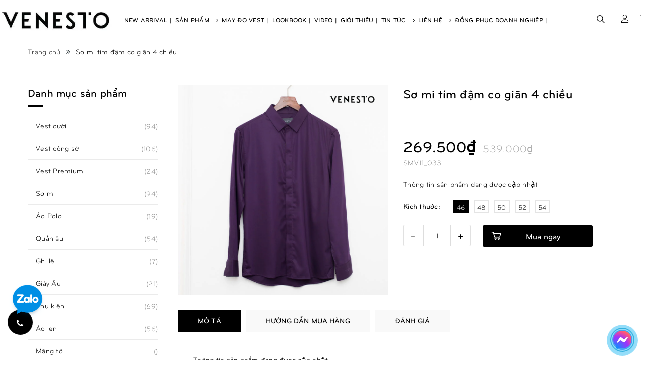

--- FILE ---
content_type: text/html; charset=utf-8
request_url: https://venesto.vn/so-mi-tim-dam-co-gian-4-chieu-1
body_size: 22760
content:
<!DOCTYPE html>
<html lang="vi">
	<head> 
		<meta name="google-site-verification" content="ef2xdJYFVT77_rKsjH7PWOUFWHoI3iWxIF43WX12M40" />
		<meta name="facebook-domain-verification" content="qslhktte58v5dqr4u2axjdltx8pt8j" />
		<meta name="google-site-verification" content="ao8jep7m41ofelloe6efes8mhl23fu" />
		<meta charset="UTF-8" />
		<meta name="viewport" content="width=device-width, minimum-scale=1.0, maximum-scale=1.0, user-scalable=no">			
		<title>
			Sơ mi tím đậm co giãn 4 chiều
			
			
			 			
		</title>	
		<!-- ================= Page description ================== -->
		<meta name="description" content="">
		<!-- ================= Meta ================== -->
		<meta name="keywords" content="Sơ mi tím đậm co giãn 4 chiều, L, M, S, XL, XXL, VENESTO - ITALY DESIGN VESTON, venesto.vn"/>		
		<link rel="canonical" href="https://venesto.vn/so-mi-tim-dam-co-gian-4-chieu-1"/> 
		<meta name='revisit-after' content='1 days' />
		<meta name="robots" content="noodp,index,follow" />
		<meta name="google-site-verification" content="uVqZcwLhdGC1h1lF0w8CFweCuq03TYolu7fVEzfWUHE"/>
		<!-- ================= Favicon ================== -->
		
		<link rel="icon" href="//bizweb.dktcdn.net/100/345/548/themes/706243/assets/favicon.png?1764834097871" type="image/x-icon" />
		
		<!-- ================= Google Fonts ================== -->
		
		
		
		<link href="//fonts.googleapis.com/css?family=Open+Sans:400,600,700,800" rel="stylesheet" type="text/css" media="all" />
			

		<!-- Facebook Open Graph meta tags -->
		
<meta property="og:type" content="product">
<meta property="og:title" content="Sơ mi t&#237;m đậm co gi&#227;n 4 chiều">

<meta property="og:image" content="http://bizweb.dktcdn.net/thumb/grande/100/345/548/products/smv11-033.jpg?v=1576725489447">
<meta property="og:image:secure_url" content="https://bizweb.dktcdn.net/thumb/grande/100/345/548/products/smv11-033.jpg?v=1576725489447">

<meta property="og:price:amount" content="269.500₫">
<meta property="og:price:currency" content="VND">


<meta property="og:description" content="">

<meta property="og:url" content="https://venesto.vn/so-mi-tim-dam-co-gian-4-chieu-1">
<meta property="og:site_name" content="VENESTO - ITALY DESIGN VESTON">		

		<link rel="stylesheet" href="https://use.fontawesome.com/releases/v5.13.1/css/all.css">


<!-- Plugin CSS -->
<link rel="preload" as="style" type="text/css" href="//cdn.jsdelivr.net/themify-icons/0.1.2/css/themify-icons.css">
<link rel="stylesheet" href="//cdn.jsdelivr.net/themify-icons/0.1.2/css/themify-icons.css" >
<link rel="preload" as="style" type="text/css" href="https://maxcdn.bootstrapcdn.com/bootstrap/3.3.7/css/bootstrap.min.css">
<link rel="stylesheet" href="https://maxcdn.bootstrapcdn.com/bootstrap/3.3.7/css/bootstrap.min.css" integrity="sha384-BVYiiSIFeK1dGmJRAkycuHAHRg32OmUcww7on3RYdg4Va+PmSTsz/K68vbdEjh4u" crossorigin="anonymous">
<link rel="preload" as="style" type="text/css" href="//maxcdn.bootstrapcdn.com/font-awesome/4.5.0/css/font-awesome.min.css">
<link rel="stylesheet" href="//maxcdn.bootstrapcdn.com/font-awesome/4.5.0/css/font-awesome.min.css">
<link rel="preload" as="style" type="text/css" href="https://cdnjs.cloudflare.com/ajax/libs/Swiper/3.4.2/css/swiper.min.css">
<link rel="stylesheet" href="https://cdnjs.cloudflare.com/ajax/libs/Swiper/3.4.2/css/swiper.min.css">

<link rel="preload" as="style" type="text/css" href="https://cdnjs.cloudflare.com/ajax/libs/fancybox/3.0.47/jquery.fancybox.min.css">
<link href="https://cdnjs.cloudflare.com/ajax/libs/fancybox/3.0.47/jquery.fancybox.min.css" rel="stylesheet" type="text/css">

<link rel="preload" as="style" type="text/css" href="//bizweb.dktcdn.net/100/345/548/themes/706243/assets/owl.carousel.min.css?1764834097871">
<link rel="preload" as="style" type="text/css" href="//bizweb.dktcdn.net/100/345/548/themes/706243/assets/animate.css?1764834097871">
<link href="//bizweb.dktcdn.net/100/345/548/themes/706243/assets/owl.carousel.min.css?1764834097871" rel="stylesheet" type="text/css" media="all" />
<link href="//bizweb.dktcdn.net/100/345/548/themes/706243/assets/animate.css?1764834097871" rel="stylesheet" type="text/css" media="all" />
<!-- Build Main CSS -->		
<link rel="preload" as="style" type="text/css" href="//bizweb.dktcdn.net/100/345/548/themes/706243/assets/base.scss.css?1764834097871">
<link rel="preload" as="style" type="text/css" href="//bizweb.dktcdn.net/100/345/548/themes/706243/assets/style.scss.css?1764834097871">
<link rel="preload" as="style" type="text/css" href="//bizweb.dktcdn.net/100/345/548/themes/706243/assets/module.scss.css?1764834097871">
<link rel="preload" as="style" type="text/css" href="//bizweb.dktcdn.net/100/345/548/themes/706243/assets/responsive.scss.css?1764834097871">
<link href="//bizweb.dktcdn.net/100/345/548/themes/706243/assets/base.scss.css?1764834097871" rel="stylesheet" type="text/css" media="all" />		
<link href="//bizweb.dktcdn.net/100/345/548/themes/706243/assets/style.scss.css?1764834097871" rel="stylesheet" type="text/css" media="all" />		
<link href="//bizweb.dktcdn.net/100/345/548/themes/706243/assets/module.scss.css?1764834097871" rel="stylesheet" type="text/css" media="all" />
<link href="//bizweb.dktcdn.net/100/345/548/themes/706243/assets/responsive.scss.css?1764834097871" rel="stylesheet" type="text/css" media="all" />

<link rel="preload" as="style" type="text/css" href="//bizweb.dktcdn.net/100/345/548/themes/706243/assets/style_out.scss.css?1764834097871">
<link href="//bizweb.dktcdn.net/100/345/548/themes/706243/assets/style_out.scss.css?1764834097871" rel="stylesheet" type="text/css" media="all" />	

		<!-- Header JS -->	
		<script type="text/javascript" src="//bizweb.dktcdn.net/100/005/795/themes/534730/assets/jquery-2.2.4.min.js?1495533194821"></script>

		<!-- Bizweb javascript customer -->
		
		<!-- JS Sản phẩm vừa xem -->

		
		<script>
			/*** get alias for recent product */
			var alias = 'so-mi-tim-dam-co-gian-4-chieu-1';
		</script>
		<script src="//cdnjs.cloudflare.com/ajax/libs/jquery-cookie/1.4.1/jquery.cookie.min.js" type="text/javascript"></script>
		
		<script src="//bizweb.dktcdn.net/100/345/548/themes/706243/assets/owl.carousel.min.js?1764834097871" type="text/javascript"></script>
		<!-- Bizweb conter for header -->
		<script>
	var Bizweb = Bizweb || {};
	Bizweb.store = 'veneto.mysapo.net';
	Bizweb.id = 345548;
	Bizweb.theme = {"id":706243,"name":"Stellar_fix - GPSI","role":"main"};
	Bizweb.template = 'product';
	if(!Bizweb.fbEventId)  Bizweb.fbEventId = 'xxxxxxxx-xxxx-4xxx-yxxx-xxxxxxxxxxxx'.replace(/[xy]/g, function (c) {
	var r = Math.random() * 16 | 0, v = c == 'x' ? r : (r & 0x3 | 0x8);
				return v.toString(16);
			});		
</script>
<script>
	(function () {
		function asyncLoad() {
			var urls = ["//productreviews.sapoapps.vn/assets/js/productreviews.min.js?store=veneto.mysapo.net","//static.zotabox.com/a/a/aaee6efaa55f9d62ba01ae03316a639f/widgets.js?store=veneto.mysapo.net","https://googleshopping.sapoapps.vn/conversion-tracker/global-tag/3167.js?store=veneto.mysapo.net","https://googleshopping.sapoapps.vn/conversion-tracker/event-tag/3167.js?store=veneto.mysapo.net","https://forms.sapoapps.vn/libs/js/surveyform.min.js?store=veneto.mysapo.net","//promotionpopup.sapoapps.vn/genscript/script.js?store=veneto.mysapo.net","https://google-shopping.sapoapps.vn/conversion-tracker/global-tag/764.js?store=veneto.mysapo.net","https://google-shopping.sapoapps.vn/conversion-tracker/event-tag/764.js?store=veneto.mysapo.net","https://popup.sapoapps.vn/api/genscript/script?store=veneto.mysapo.net","https://sellingproducts.sapoapps.vn/scripts/ab_sellingproducts_scripttag.min.js?store=veneto.mysapo.net","https://google-shopping-v2.sapoapps.vn/api/conversion-tracker/global-tag/2601?store=veneto.mysapo.net","https://google-shopping-v2.sapoapps.vn/api/conversion-tracker/event-tag/2601?store=veneto.mysapo.net","https://google-shopping-v2.sapoapps.vn/api/conversion-tracker/event-tag-conversion/2601?store=veneto.mysapo.net","//static.zotabox.com/a/a/aaee6efaa55f9d62ba01ae03316a639f/widgets.js?store=veneto.mysapo.net","//static.zotabox.com/a/a/aaee6efaa55f9d62ba01ae03316a639f/widgets.js?store=veneto.mysapo.net"];
			for (var i = 0; i < urls.length; i++) {
				var s = document.createElement('script');
				s.type = 'text/javascript';
				s.async = true;
				s.src = urls[i];
				var x = document.getElementsByTagName('script')[0];
				x.parentNode.insertBefore(s, x);
			}
		};
		window.attachEvent ? window.attachEvent('onload', asyncLoad) : window.addEventListener('load', asyncLoad, false);
	})();
</script>


<script>
	window.BizwebAnalytics = window.BizwebAnalytics || {};
	window.BizwebAnalytics.meta = window.BizwebAnalytics.meta || {};
	window.BizwebAnalytics.meta.currency = 'VND';
	window.BizwebAnalytics.tracking_url = '/s';

	var meta = {};
	
	meta.product = {"id": 16552004, "vendor": "", "name": "Sơ mi tím đậm co giãn 4 chiều",
	"type": "", "price": 269500 };
	
	
	for (var attr in meta) {
	window.BizwebAnalytics.meta[attr] = meta[attr];
	}
</script>

	
		<script src="/dist/js/stats.min.js?v=96f2ff2"></script>
	



<!-- Global site tag (gtag.js) - Google Analytics -->
<script async src="https://www.googletagmanager.com/gtag/js?id=G-GF91BDDHTH"></script>
<script>
  window.dataLayer = window.dataLayer || [];
  function gtag(){dataLayer.push(arguments);}
  gtag('js', new Date());

  gtag('config', 'G-GF91BDDHTH');
</script>
<script>

	window.enabled_enhanced_ecommerce = false;

</script>

<script>

	try {
		gtag('event', 'view_item', {
			items: [
				{
					id: 16552004,
					name: "Sơ mi tím đậm co giãn 4 chiều",
					brand: null,
					category: null,
					variant: "46",
					price: '269500'
				}
			]
		});
	} catch(e) { console.error('ga script error', e);}

</script>






<script>
	var eventsListenerScript = document.createElement('script');
	eventsListenerScript.async = true;
	
	eventsListenerScript.src = "/dist/js/store_events_listener.min.js?v=1b795e9";
	
	document.getElementsByTagName('head')[0].appendChild(eventsListenerScript);
</script>






		<script>var ProductReviewsAppUtil=ProductReviewsAppUtil || {};</script>


		<!-- Facebook Pixel Code -->
		<script>
			!function(f,b,e,v,n,t,s)
			{if(f.fbq)return;n=f.fbq=function(){n.callMethod?
				n.callMethod.apply(n,arguments):n.queue.push(arguments)};
			 if(!f._fbq)f._fbq=n;n.push=n;n.loaded=!0;n.version='2.0';
			 n.queue=[];t=b.createElement(e);t.async=!0;
			 t.src=v;s=b.getElementsByTagName(e)[0];
			 s.parentNode.insertBefore(t,s)}(window, document,'script',
											 'https://connect.facebook.net/en_US/fbevents.js');
			fbq('init', '1567642380002330');
			fbq('track', 'PageView');
		</script>
		<noscript><img height="1" width="1" style="display:none"
					   src="https://www.facebook.com/tr?id=1567642380002330&ev=PageView&noscript=1"
					   /></noscript>
		<!-- End Facebook Pixel Code -->

		<!-- Facebook Pixel Code -->
		<script>
			!function(f,b,e,v,n,t,s)
			{if(f.fbq)return;n=f.fbq=function(){n.callMethod?
				n.callMethod.apply(n,arguments):n.queue.push(arguments)};
			 if(!f._fbq)f._fbq=n;n.push=n;n.loaded=!0;n.version='2.0';
			 n.queue=[];t=b.createElement(e);t.async=!0;
			 t.src=v;s=b.getElementsByTagName(e)[0];
			 s.parentNode.insertBefore(t,s)}(window, document,'script',
											 'https://connect.facebook.net/en_US/fbevents.js');
			fbq('init', '589425338169211');
			fbq('track', 'PageView');
		</script>
		<noscript><img height="1" width="1" style="display:none"
					   src="https://www.facebook.com/tr?id=589425338169211&ev=PageView&noscript=1"
					   /></noscript>
		<!-- End Facebook Pixel Code -->

		<!-- Google Tag Manager -->
		<script>(function(w,d,s,l,i){w[l]=w[l]||[];w[l].push({'gtm.start':
															  new Date().getTime(),event:'gtm.js'});var f=d.getElementsByTagName(s)[0],
	j=d.createElement(s),dl=l!='dataLayer'?'&l='+l:'';j.async=true;j.src=
		'https://www.googletagmanager.com/gtm.js?id='+i+dl;f.parentNode.insertBefore(j,f);
									})(window,document,'script','dataLayer','GTM-TLL9HK3');</script>
		<!-- End Google Tag Manager --> 	
		


<script type="application/ld+json">
        {
        "@context": "http://schema.org",
        "@type": "BreadcrumbList",
        "itemListElement": 
        [
            {
                "@type": "ListItem",
                "position": 1,
                "item": 
                {
                  "@id": "https://venesto.vn",
                  "name": "Trang chủ"
                }
            },
      
            {
                "@type": "ListItem",
                "position": 2,
                "item": 
                {
                  "@id": "https://venesto.vn/so-mi-tim-dam-co-gian-4-chieu-1",
                  "name": "Sơ mi tím đậm co giãn 4 chiều"
                }
            }
      
        
      
      
      
      
    
        ]
        }
</script>


		<link href="//bizweb.dktcdn.net/100/345/548/themes/706243/assets/appbulk-selling-products.css?1764834097871" rel="stylesheet" type="text/css" media="all" />

		<!-- Google Tag Manager -->
		<script>(function(w,d,s,l,i){w[l]=w[l]||[];w[l].push({'gtm.start':
															  new Date().getTime(),event:'gtm.js'});var f=d.getElementsByTagName(s)[0],
	j=d.createElement(s),dl=l!='dataLayer'?'&l='+l:'';j.async=true;j.src=
		'https://www.googletagmanager.com/gtm.js?id='+i+dl;f.parentNode.insertBefore(j,f);
									})(window,document,'script','dataLayer','GTM-KPMZPC5');</script>
		<!-- End Google Tag Manager -->
	</head>
	<body>
		<!-- Google Tag Manager (noscript) -->
		<noscript><iframe src="https://www.googletagmanager.com/ns.html?id=GTM-KPMZPC5"
						  height="0" width="0" style="display:none;visibility:hidden"></iframe></noscript>
		<!-- End Google Tag Manager (noscript) -->
		<div class="hidden-md hidden-lg opacity_menu"></div>
		<div class="opacity_filter"></div>
		<!-- Main content -->
		<!-- Menu mobile -->
<div id="mySidenav" class="sidenav menu_mobile hidden-md hidden-lg">
	<div class="top_menu_mobile">
		<a href="/" class="logo-wrapper ">					
			<img src="//bizweb.dktcdn.net/100/345/548/themes/706243/assets/logo.png?1764834097871" alt="logo ">					
		</a>
	</div>
	<div class="content_memu_mb">
		<div class="link_list_mobile">

			<ul class="ct-mobile hidden">
				

			</ul>
			<ul class="ct-mobile">
				
				<li class="level0 level-top parent level_ico">
					<a href="/new-arrival">New Arrival</a>
					
				</li>
				
				<li class="level0 level-top parent level_ico">
					<a href="/collections/all">Sản Phẩm</a>
					
					<i class="ti-plus hide_close"></i>
					<ul class="level0 sub-menu" style="display:none;">
						
						<li class="level1">
							<a href="/vest-cuoi"><span>Vest cưới</span></a>
							
						</li>
						
						<li class="level1">
							<a href="/vest-cong-so"><span>Vest công sở</span></a>
							
						</li>
						
						<li class="level1">
							<a href="/suit-premium"><span>Vest Premium</span></a>
							
						</li>
						
						<li class="level1">
							<a href="/so-mi"><span>Sơ mi</span></a>
							
						</li>
						
						<li class="level1">
							<a href="/ao-polo"><span>Áo Polo</span></a>
							
						</li>
						
						<li class="level1">
							<a href="/quan-au"><span>Quần âu</span></a>
							
						</li>
						
						<li class="level1">
							<a href="/ghi-le"><span>Ghi lê</span></a>
							
						</li>
						
						<li class="level1">
							<a href="/giay"><span>Giày Âu</span></a>
							
						</li>
						
						<li class="level1">
							<a href="/phu-kien"><span>Phụ kiện</span></a>
							
							<i class="ti-plus hide_close"></i>
							<ul class="level1 sub-menu" style="display:none;">
								
								<li class="level2">
									<a href="/ca-vat"><span>Cà vạt</span></a>
								</li>
								
								<li class="level2">
									<a href="/that-lung"><span>Thắt lưng</span></a>
								</li>
								
							</ul>
							
						</li>
						
						<li class="level1">
							<a href="/ao-len-sale"><span>Áo len</span></a>
							
						</li>
						
						<li class="level1">
							<a href="/mang-to"><span>Măng tô</span></a>
							
						</li>
						
						<li class="level1">
							<a href="/ao-khoac"><span>Áo khoác</span></a>
							
						</li>
						
						<li class="level1">
							<a href="/ao-da"><span>Áo da</span></a>
							
						</li>
						
						<li class="level1">
							<a href="/venesto-sale"><span>Venesto sale</span></a>
							
							<i class="ti-plus hide_close"></i>
							<ul class="level1 sub-menu" style="display:none;">
								
								<li class="level2">
									<a href="/vest-sale"><span>Vest sale</span></a>
								</li>
								
								<li class="level2">
									<a href="/ao-len-sale"><span>Áo len sale</span></a>
								</li>
								
								<li class="level2">
									<a href="/quan-au-sale-sinh-nhat"><span>Quần âu sale</span></a>
								</li>
								
								<li class="level2">
									<a href="/so-mi-sale-sinh-nhat"><span>Sơ mi sale</span></a>
								</li>
								
								<li class="level2">
									<a href="/ao-da-ao-khoac-mang-to-sale"><span>Áo da, áo khoác, măng tô sale</span></a>
								</li>
								
								<li class="level2">
									<a href="/giay"><span>Giày sale</span></a>
								</li>
								
							</ul>
							
						</li>
						
					</ul>
					
				</li>
				
				<li class="level0 level-top parent level_ico">
					<a href="/may-ao-vest-nam-dep">May Đo Vest</a>
					
				</li>
				
				<li class="level0 level-top parent level_ico">
					<a href="/lookbook-1">Lookbook</a>
					
				</li>
				
				<li class="level0 level-top parent level_ico">
					<a href="/video">Video</a>
					
				</li>
				
				<li class="level0 level-top parent level_ico">
					<a href="/gioi-thieu">Giới Thiệu</a>
					
				</li>
				
				<li class="level0 level-top parent level_ico">
					<a href="/blogs/all">Tin Tức</a>
					
					<i class="ti-plus hide_close"></i>
					<ul class="level0 sub-menu" style="display:none;">
						
						<li class="level1">
							<a href="/tin-tuc-veneto"><span>Tin tức Venesto</span></a>
							
						</li>
						
						<li class="level1">
							<a href="/xu-huong-thoi-trang"><span>Xu hướng thời trang</span></a>
							
						</li>
						
						<li class="level1">
							<a href="/tin-khuyen-mai"><span>Tin khuyến mãi</span></a>
							
						</li>
						
						<li class="level1">
							<a href="/nguoi-noi-tieng-voi-veneto"><span>Người nổi tiếng với Venesto</span></a>
							
						</li>
						
						<li class="level1">
							<a href="/bao-chi-noi-ve-veneto"><span>Báo chí nói về Venesto</span></a>
							
						</li>
						
						<li class="level1">
							<a href="/chinh-sach-kh"><span>Chính sách KH</span></a>
							
						</li>
						
						<li class="level1">
							<a href="/tuyen-dung"><span>Tuyển dụng</span></a>
							
						</li>
						
						<li class="level1">
							<a href="/nhuong-quyen-thuong-hieu-1"><span>Nhượng Quyền Thương Hiệu</span></a>
							
						</li>
						
						<li class="level1">
							<a href="/venesto-chia-se-bi-kip-dien-suit-nhu-chuyen-gia-1"><span>Xu hướng thời trang</span></a>
							
						</li>
						
					</ul>
					
				</li>
				
				<li class="level0 level-top parent level_ico">
					<a href="/lien-he">Liên Hệ</a>
					
					<i class="ti-plus hide_close"></i>
					<ul class="level0 sub-menu" style="display:none;">
						
						<li class="level1">
							<a href="/he-thong-showroom"><span>Hệ thống Showroom</span></a>
							
						</li>
						
					</ul>
					
				</li>
				
				<li class="level0 level-top parent level_ico">
					<a href="/dong-phuc-doanh-nghiep-1">Đồng phục doanh nghiệp</a>
					
				</li>
				
			</ul>
		</div>
	</div>

</div>
<!-- End -->

	<div class="container-fluid no-padding">
		<div class="menu-bar hidden-md hidden-lg hidden-sm hidden-xs">
			<img src="//bizweb.dktcdn.net/100/345/548/themes/706243/assets/menu-bar.png?1764834097871" alt="menu bar" />
		</div>

		<div class="header-main">
			<div class="container">
				<div class="row">
					<div class="head_content col-lg-12 col-md-12 col-sm-12 no-padding">
						<div class="menu-bar nav-mobile-button hidden-md hidden-lg">
							<a href="#nav-mobile"><img src="//bizweb.dktcdn.net/100/345/548/themes/706243/assets/iconmenu-2.png?1764834097871" alt="menu bar" /></a>
						</div>
						<div class="col-xs-6 col-sm-6 col-md-1 col-lg-2 head_logo no-padding">
							<div class="logo">
								
								<a href="/" class="logo-wrapper ">					
									<img src="//bizweb.dktcdn.net/100/345/548/themes/706243/assets/logo.png?1764834097871" alt="logo ">					
								</a>
														
							</div>
						</div>
						<div class="main_menu_header col-lg-8 col-md-9 hidden-xs hidden-sm">
							<div class="bg-header-nav hidden-xs hidden-sm">
	<div class="header_hai">
		<nav class="header-nav">
			<ul class="item_big">
				
				
				
				
				<li class="nav-item "><a class="nav-link" href="/new-arrival">New Arrival |</a></li>
				
				
				
				
				
				<li class="nav-item ">
					<a href="/collections/all" class="nav-link">Sản Phẩm <i class="fa fa-angle-right" data-toggle="dropdown"></i></a>

					
					<ul class="item_small hidden-md hidden-sm hidden-xs">
						
						<li>
							<a href="/vest-cuoi" title="">Vest cưới </a>
							
						</li>
						
						<li>
							<a href="/vest-cong-so" title="">Vest công sở </a>
							
						</li>
						
						<li>
							<a href="/suit-premium" title="">Vest Premium </a>
							
						</li>
						
						<li>
							<a href="/so-mi" title="">Sơ mi </a>
							
						</li>
						
						<li>
							<a href="/ao-polo" title="">Áo Polo </a>
							
						</li>
						
						<li>
							<a href="/quan-au" title="">Quần âu </a>
							
						</li>
						
						<li>
							<a href="/ghi-le" title="">Ghi lê </a>
							
						</li>
						
						<li>
							<a href="/giay" title="">Giày Âu </a>
							
						</li>
						
						<li>
							<a href="/phu-kien" title="">Phụ kiện <i class="fa fa-caret-right"></i></a>
							
							<ul>
								
								<li>
									<a href="/ca-vat" title="">Cà vạt</a>
									
								</li>
								
								<li>
									<a href="/that-lung" title="">Thắt lưng</a>
									
								</li>
								
							</ul>
							
						</li>
						
						<li>
							<a href="/ao-len-sale" title="">Áo len </a>
							
						</li>
						
						<li>
							<a href="/mang-to" title="">Măng tô </a>
							
						</li>
						
						<li>
							<a href="/ao-khoac" title="">Áo khoác </a>
							
						</li>
						
						<li>
							<a href="/ao-da" title="">Áo da </a>
							
						</li>
						
						<li>
							<a href="/venesto-sale" title="">Venesto sale <i class="fa fa-caret-right"></i></a>
							
							<ul>
								
								<li>
									<a href="/vest-sale" title="">Vest sale</a>
									
								</li>
								
								<li>
									<a href="/ao-len-sale" title="">Áo len sale</a>
									
								</li>
								
								<li>
									<a href="/quan-au-sale-sinh-nhat" title="">Quần âu sale</a>
									
								</li>
								
								<li>
									<a href="/so-mi-sale-sinh-nhat" title="">Sơ mi sale</a>
									
								</li>
								
								<li>
									<a href="/ao-da-ao-khoac-mang-to-sale" title="">Áo da, áo khoác, măng tô sale</a>
									
								</li>
								
								<li>
									<a href="/giay" title="">Giày sale</a>
									
								</li>
								
							</ul>
							
						</li>
						
					</ul>
					
					<ul class="item_small hidden-lg hidden-sm hidden-xs">
						
						<li>
							<a href="/vest-cuoi" title="">Vest cưới </a>
							
						</li>
						
						<li>
							<a href="/vest-cong-so" title="">Vest công sở </a>
							
						</li>
						
						<li>
							<a href="/suit-premium" title="">Vest Premium </a>
							
						</li>
						
						<li>
							<a href="/so-mi" title="">Sơ mi </a>
							
						</li>
						
						<li>
							<a href="/ao-polo" title="">Áo Polo </a>
							
						</li>
						
						<li>
							<a href="/quan-au" title="">Quần âu </a>
							
						</li>
						
						<li>
							<a href="/ghi-le" title="">Ghi lê </a>
							
						</li>
						
						<li>
							<a href="/giay" title="">Giày Âu </a>
							
						</li>
						
						<li>
							<a href="/phu-kien" title="">Phụ kiện <i class="fa fa-caret-right"></i></a>
							
							<ul>
								
								<li>
									<a href="/ca-vat" title="">Cà vạt</a>
									
								</li>
								
								<li>
									<a href="/that-lung" title="">Thắt lưng</a>
									
								</li>
								
							</ul>
							
						</li>
						
						<li>
							<a href="/ao-len-sale" title="">Áo len </a>
							
						</li>
						
						<li>
							<a href="/mang-to" title="">Măng tô </a>
							
						</li>
						
						<li>
							<a href="/ao-khoac" title="">Áo khoác </a>
							
						</li>
						
						<li>
							<a href="/ao-da" title="">Áo da </a>
							
						</li>
						
						<li>
							<a href="/venesto-sale" title="">Venesto sale <i class="fa fa-caret-right"></i></a>
							
							<ul>
								
								<li>
									<a href="/vest-sale" title="">Vest sale</a>
									
								</li>
								
								<li>
									<a href="/ao-len-sale" title="">Áo len sale</a>
									
								</li>
								
								<li>
									<a href="/quan-au-sale-sinh-nhat" title="">Quần âu sale</a>
									
								</li>
								
								<li>
									<a href="/so-mi-sale-sinh-nhat" title="">Sơ mi sale</a>
									
								</li>
								
								<li>
									<a href="/ao-da-ao-khoac-mang-to-sale" title="">Áo da, áo khoác, măng tô sale</a>
									
								</li>
								
								<li>
									<a href="/giay" title="">Giày sale</a>
									
								</li>
								
							</ul>
							
						</li>
						
					</ul>
				</li>
				
				
				
				
				
				<li class="nav-item "><a class="nav-link" href="/may-ao-vest-nam-dep">May Đo Vest |</a></li>
				
				
				
				
				
				<li class="nav-item "><a class="nav-link" href="/lookbook-1">Lookbook |</a></li>
				
				
				
				
				
				<li class="nav-item "><a class="nav-link" href="/video">Video |</a></li>
				
				
				
				
				
				<li class="nav-item "><a class="nav-link" href="/gioi-thieu">Giới Thiệu |</a></li>
				
				
				
				
				
				<li class="nav-item ">
					<a href="/blogs/all" class="nav-link">Tin Tức <i class="fa fa-angle-right" data-toggle="dropdown"></i></a>

					
					<ul class="item_small hidden-md hidden-sm hidden-xs">
						
						<li>
							<a href="/tin-tuc-veneto" title="">Tin tức Venesto </a>
							
						</li>
						
						<li>
							<a href="/xu-huong-thoi-trang" title="">Xu hướng thời trang </a>
							
						</li>
						
						<li>
							<a href="/tin-khuyen-mai" title="">Tin khuyến mãi </a>
							
						</li>
						
						<li>
							<a href="/nguoi-noi-tieng-voi-veneto" title="">Người nổi tiếng với Venesto </a>
							
						</li>
						
						<li>
							<a href="/bao-chi-noi-ve-veneto" title="">Báo chí nói về Venesto </a>
							
						</li>
						
						<li>
							<a href="/chinh-sach-kh" title="">Chính sách KH </a>
							
						</li>
						
						<li>
							<a href="/tuyen-dung" title="">Tuyển dụng </a>
							
						</li>
						
						<li>
							<a href="/nhuong-quyen-thuong-hieu-1" title="">Nhượng Quyền Thương Hiệu </a>
							
						</li>
						
						<li>
							<a href="/venesto-chia-se-bi-kip-dien-suit-nhu-chuyen-gia-1" title="">Xu hướng thời trang </a>
							
						</li>
						
					</ul>
					
					<ul class="item_small hidden-lg hidden-sm hidden-xs">
						
						<li>
							<a href="/tin-tuc-veneto" title="">Tin tức Venesto </a>
							
						</li>
						
						<li>
							<a href="/xu-huong-thoi-trang" title="">Xu hướng thời trang </a>
							
						</li>
						
						<li>
							<a href="/tin-khuyen-mai" title="">Tin khuyến mãi </a>
							
						</li>
						
						<li>
							<a href="/nguoi-noi-tieng-voi-veneto" title="">Người nổi tiếng với Venesto </a>
							
						</li>
						
						<li>
							<a href="/bao-chi-noi-ve-veneto" title="">Báo chí nói về Venesto </a>
							
						</li>
						
						<li>
							<a href="/chinh-sach-kh" title="">Chính sách KH </a>
							
						</li>
						
						<li>
							<a href="/tuyen-dung" title="">Tuyển dụng </a>
							
						</li>
						
						<li>
							<a href="/nhuong-quyen-thuong-hieu-1" title="">Nhượng Quyền Thương Hiệu </a>
							
						</li>
						
						<li>
							<a href="/venesto-chia-se-bi-kip-dien-suit-nhu-chuyen-gia-1" title="">Xu hướng thời trang </a>
							
						</li>
						
					</ul>
				</li>
				
				
				
				
				
				<li class="nav-item ">
					<a href="/lien-he" class="nav-link">Liên Hệ <i class="fa fa-angle-right" data-toggle="dropdown"></i></a>

					
					<ul class="item_small hidden-md hidden-sm hidden-xs">
						
						<li>
							<a href="/he-thong-showroom" title="">Hệ thống Showroom </a>
							
						</li>
						
					</ul>
					
					<ul class="item_small hidden-lg hidden-sm hidden-xs">
						
						<li>
							<a href="/he-thong-showroom" title="">Hệ thống Showroom </a>
							
						</li>
						
					</ul>
				</li>
				
				
				
				
				
				<li class="nav-item "><a class="nav-link" href="/dong-phuc-doanh-nghiep-1">Đồng phục doanh nghiệp |</a></li>
				
				
				
			</ul>
		</nav>
	</div>
</div>
						</div> 
						<div class="col-lg-2 header_top_cart">
							<div class="search-cart">
								<div class="searching hidden-md hidden-sm hidden-xs">
									<div class="header_search search_form">
	<form class="input-group search-bar search_form" action="/search" method="get" role="search">		
		<input type="search" name="query" value="" placeholder="Tìm kiếm sản phẩm... " class="input-group-field st-default-search-input search-text" autocomplete="off">
		<span class="input-group-btn">
			<button class="btn icon-fallback-text">
				<i class="icon-magnifier icons"></i>
			</button>
		</span>
	</form>
</div>
								</div>
								<div class="search_mobile showsearchfromtop hidden-lg">
									<span class="search_button_mobile"><i class="icon-magnifier icon_search_h"></i></span>

								</div>
								<div class="searchboxlager hidden-lg">
									<div class="searchfromtop">
										<form action="/search" method="get" autocomplete="off">
											<input type="text" class="form-control" maxlength="70" name="query" id="search" placeholder="Nhập từ khóa tìm kiếm và ấn enter">                           
										</form>
									</div>
								</div>
								<div class="header_search_ col-lg-12 col-md-12 col-sm-12 col-xs-12 hidden">
									<div class="search_full">
										<form class="form_search" action="/search" method="get" role="search">		
											<input type="search" name="query" value="" placeholder="Tìm kiếm" class="input_search" autocomplete="off">
											<span class="input-group-btn">
												<button class="btn icon-fallback-text">
													<i class="icon-magnifier icons"></i>
												</button>
											</span>
										</form>
									</div>
								</div>
								<div class="use_register user_hover">
									<span class="use_ico_register"><i class="icon-user icons"></i></span>
									<span class="drop"><i class="fa fa-angle-down hidden"></i></span>

									<ul class="login_and_register">
										
										
										<li class="hidden-sm hidden-xs"><a href="/account/login"  title="Đăng nhập">Đăng nhập</a></li>
										<li class="hidden-sm hidden-xs"><a href="/account/register" title="Đăng ký">Đăng ký</a></li>
										<li class="hidden-md hidden-lg"><a href="/account/login"  title="Đăng nhập">Đăng nhập</a></li>
										<li class="hidden-md hidden-lg"><a href="/account/register" title="Đăng ký">Đăng ký</a></li>
										
										
									</ul>

								</div>
								<div class="top-cart-contain f-right">
									<div class="mini-cart text-xs-center">
										<div class="heading-cart">
											<a class="bg_cart" href="/cart" title="Giỏ hàng">
												<img alt="Giỏ hàng" src="//bizweb.dktcdn.net/thumb/icon/100/345/548/themes/706243/assets/shopping-cart.png?1764834097871"/>
												<span class="count_item count_item_pr"></span>
											</a>
										</div>	
										<div class="top-cart-content">					
											<ul id="cart-sidebar" class="mini-products-list count_li">
												<li class="list-item">
													<ul></ul>
												</li>
												<li class="action">
													<ul>
														<li class="li-fix-1">
															<div class="top-subtotal">
																Tổng tiền thanh toán: 
																<span class="price"></span>
															</div>
														</li>
														<li class="li-fix-2" style="">
															<div class="actions">
																<a href="/cart" class="btn btn-primary" title="Giỏ hàng">
																	<span>Giỏ hàng</span>
																</a>
																<a href="/checkout" class="btn btn-checkout btn-gray" title="Thanh toán">
																	<span>Thanh toán</span>
																</a>
															</div>
														</li>
													</ul>
												</li>
											</ul>
										</div>
									</div>
								</div>
								<div class="top-cart-contain f-right hidden">
									<div class="mini-cart text-xs-center">
										<div class="heading-cart">
											<a href="/cart">
												<span class="background_cart"><i class="icon-bag icons"></i></span>
												<span class="cart_num"><span class="cartCount  count_item_pr"></span></span>
											</a>
										</div>	
									</div>
								</div>
							</div>
						</div>
					</div>

				</div>
			</div>
		</div>
	</div>

</header>

		






<section class="bread-crumb">
	<div class="container">
		<div class="row">
			<div class="col-xs-12">
				<ul class="breadcrumb" itemscope itemtype="http://data-vocabulary.org/Breadcrumb">					
					<li class="home">
						<a itemprop="url" href="/" ><span itemprop="title">Trang chủ</span></a>						
						<span><i class="fa fa-angle-double-right" aria-hidden="true"></i></span>
					</li>
					
					
					<li><strong><span itemprop="title">Sơ mi tím đậm co giãn 4 chiều</span></strong><li>
					
				</ul>
			</div>
		</div>
	</div>
</section>
<section class="product" itemscope itemtype="http://schema.org/Product">	
	<meta itemprop="url" content="//venesto.vn/so-mi-tim-dam-co-gian-4-chieu-1">
	<meta itemprop="name" content="Sơ mi tím đậm co giãn 4 chiều">
	<meta itemprop="image" content="//bizweb.dktcdn.net/thumb/grande/100/345/548/products/smv11-033.jpg?v=1576725489447">
	<div class="container">
		<div class="row">
			<div class="col-lg-3 col-md-3 col-sm-12 col-xs-12 hidden-xs hidden-sm left-content">
				
				<aside class="aside-item collection-category">
	<div class="aside-title">
		<h2 class="title-head margin-top-0"><span>Danh mục sản phẩm</span></h2>
	</div>
	<div class="aside-content aside-cate-link-cls">
		<nav class="nav-category margin-top-30">
			
			<ul class="nav-ul">
				
				
				
									<li class="nav-item ">
										<a class="nav-link" href="/vest-cuoi">Vest cưới
											
											<span>(94)</span>
											</a>
										</li>
										
										
				
									<li class="nav-item ">
										<a class="nav-link" href="/vest-cong-so">Vest công sở
											
											<span>(106)</span>
											</a>
										</li>
										
										
				
									<li class="nav-item ">
										<a class="nav-link" href="/suit-premium">Vest Premium
											
											<span>(24)</span>
											</a>
										</li>
										
										
				
									<li class="nav-item ">
										<a class="nav-link" href="/so-mi">Sơ mi
											
											<span>(94)</span>
											</a>
										</li>
										
										
				
									<li class="nav-item ">
										<a class="nav-link" href="/ao-polo">Áo Polo
											
											<span>(19)</span>
											</a>
										</li>
										
										
				
									<li class="nav-item ">
										<a class="nav-link" href="/quan-au">Quần âu
											
											<span>(54)</span>
											</a>
										</li>
										
										
				
									<li class="nav-item ">
										<a class="nav-link" href="/ghi-le">Ghi lê
											
											<span>(7)</span>
											</a>
										</li>
										
										
				
									<li class="nav-item ">
										<a class="nav-link" href="/giay">Giày Âu
											
											<span>(21)</span>
											</a>
										</li>
										
										
				
				<li class="nav-item ">
					<i class="fa fa-caret-right"></i>
					<a href="/phu-kien" class="nav-link">Phụ kiện
						
						<span>(69)</span>
						</a>
						<ul class="ul_level1" style="display:none;">
							
							
										<li class="nav-item">
											<a class="nav-link" href="/ca-vat">Cà vạt
												
												<span>(75)</span>
												</a>
											</li>
											
											
							
										<li class="nav-item">
											<a class="nav-link" href="/that-lung">Thắt lưng
												
												<span>(23)</span>
												</a>
											</li>
											
											

										</ul>
									</li>
									
										
				
									<li class="nav-item ">
										<a class="nav-link" href="/ao-len-sale">Áo len
											
											<span>(56)</span>
											</a>
										</li>
										
										
				
									<li class="nav-item ">
										<a class="nav-link" href="/mang-to">Măng tô
											
											<span>()</span>
											</a>
										</li>
										
										
				
									<li class="nav-item ">
										<a class="nav-link" href="/ao-khoac">Áo khoác
											
											<span>()</span>
											</a>
										</li>
										
										
				
									<li class="nav-item ">
										<a class="nav-link" href="/ao-da">Áo da
											
											<span>(10)</span>
											</a>
										</li>
										
										
				
				<li class="nav-item ">
					<i class="fa fa-caret-right"></i>
					<a href="/venesto-sale" class="nav-link">Venesto sale
						
						<span>(7)</span>
						</a>
						<ul class="ul_level1" style="display:none;">
							
							
										<li class="nav-item">
											<a class="nav-link" href="/vest-sale">Vest sale
												
												<span>()</span>
												</a>
											</li>
											
											
							
										<li class="nav-item">
											<a class="nav-link" href="/ao-len-sale">Áo len sale
												
												<span>(56)</span>
												</a>
											</li>
											
											
							
										<li class="nav-item">
											<a class="nav-link" href="/quan-au-sale-sinh-nhat">Quần âu sale
												
												<span>()</span>
												</a>
											</li>
											
											
							
										<li class="nav-item">
											<a class="nav-link" href="/so-mi-sale-sinh-nhat">Sơ mi sale
												
												<span>(29)</span>
												</a>
											</li>
											
											
							
										<li class="nav-item">
											<a class="nav-link" href="/ao-da-ao-khoac-mang-to-sale">Áo da, áo khoác, măng tô sale
												
												<span>()</span>
												</a>
											</li>
											
											
							
										<li class="nav-item">
											<a class="nav-link" href="/giay">Giày sale
												
												<span>(21)</span>
												</a>
											</li>
											
											

										</ul>
									</li>
									
										
										
									</ul>
								</nav>
							</div>
						</aside>
				


				<div class="module_service_details">
					<div class="wrap_module_service">
						
						<div class="item_service">
							<div class="wrap_item_">
								<div class="content_service">
									<p>Giao hàng siêu tốc</p>
									<span>Nhận hàng chỉ trong vòng 24h</span>
								</div>
							</div>
						</div>
						
						
						<div class="item_service">
							<div class="wrap_item_">
								<div class="content_service">
									<p>7 ngày đổi trả hàng dễ dàng</p>
									<span>Đổi trả nhanh chóng và dễ dàng</span>
								</div>
							</div>
						</div>
						
						
						<div class="item_service">
							<div class="wrap_item_">
								<div class="content_service">
									<p>Bảo hành chính hãng</p>
									<span>Bảo hành chính hãng 12 tháng</span>
								</div>
							</div>
						</div>
						
						
						<div class="item_service">
							<div class="wrap_item_">
								<div class="content_service">
									<p>Tích điểm cùng Venesto</p>
									<span>Tích điểm với 5% với Venesto</span>
								</div>
							</div>
							
						</div>
					</div>
				</div>

				<!-- SP ĐÃ XEM -->				
				

				<div class="recent_products">
					<div class="row">
						<div class="product_preview col-xs-12 col-sm-12 col-md-12 col-lg-12 col-hg-12">
							<div class="module-header">
								<h2 class="module-product-title title-head title title-ba">
									<span>Sản phẩm vừa xem</span>
								</h2>

							</div>
						</div>

						<div class="col-xs-12 col-sm-12 col-md-12 col-lg-12 col-hg-12">
							<div class="module-content">
								<div class="recent_items">
									<div id="recent-content">

									</div>
								</div>
							</div>
						</div>
					</div>
				</div>
				
				<!-- END SP ĐÃ XEM-->
			</div>
			<div class="col-lg-9 col-md-9 col-sm-12 col-xs-12 details-product">
				<div class="row">
					<div class="col-xs-12 col-sm-12 col-md-6 col-lg-6 relative product-image-block no-thum">
						<div class="large-image">
							
							<a href="https://bizweb.dktcdn.net/100/345/548/products/smv11-033.jpg?v=1576725489447" data-rel="prettyPhoto[product-gallery]">
								<img id="zoom_01" src="https://bizweb.dktcdn.net/100/345/548/products/smv11-033.jpg?v=1576725489447" alt="Sơ mi tím đậm co giãn 4 chiều">
							</a>						
							<div class="hidden">
								
								
								
								
								<div class="item">
									<a href="https://bizweb.dktcdn.net/100/345/548/products/smv11-033.jpg?v=1576725489447" data-image="https://bizweb.dktcdn.net/100/345/548/products/smv11-033.jpg?v=1576725489447" data-zoom-image="https://bizweb.dktcdn.net/100/345/548/products/smv11-033.jpg?v=1576725489447" data-rel="prettyPhoto[product-gallery]">										
									</a>
								</div>	
								
							</div>
						</div>						
						
					</div>
					<div class="col-xs-12 col-sm-12 col-md-6 col-lg-6 details-pro">
						<h1 class="title-head" itemprop="name">Sơ mi tím đậm co giãn 4 chiều</h1>
						<div class="detail-header-info">
							<span class="reviews_details_product">
								<div class="bizweb-product-reviews-badge" data-id="16552004"></div>
							</span>
						</div>
						
						<div class="price-box" itemscope itemtype="http://schema.org/Offer">
							
							<span class="special-price"><span class="price product-price" >269.500₫</span> 
								<meta itemprop="price" content="269500">
								<meta itemprop="priceCurrency" content="VND">
							</span> <!-- Giá Khuyến mại -->
							<span class="old-price"  itemprop="priceSpecification" itemscope itemtype="https://schema.org/priceSpecification">
								<del class="price product-price-old">
									
									539.000₫
									
								</del> 
								<meta itemprop="price" content="539000">
								<meta itemprop="priceCurrency" content="VND">
							</span> <!-- Giá gốc -->
							
							<br>
							<span class="masp"> Mã sản phẩm: SMV11_033</span>
						</div>

											
						<div class="product_description margin-bottom-20">
							<div class="rte description">
								
								
								Thông tin sản phẩm đang được cập nhật
																
								

							</div>
						</div>
						

						<div class="form-product">
							<form enctype="multipart/form-data" id="add-to-cart-form" action="/cart/add" method="post" class="form-inline">
								
								
								














<script>$(window).load(function() { $('.selector-wrapper:eq(0)').hide(); });</script>






<div class=" swatch-nomal  swatch clearfix" data-option-index="0">
	<div class="header">Kích thước:</div>
	
	
	
	
	
	 
	
	<div data-value="46" class="swatch-element  nomals 46 available">

		
		<input class="swatch-hai" id="swatch-0-46" type="radio" name="option-0" data-value="46" value="46" checked  />
		
		<label for="swatch-0-46">
			46

		</label>
		
	</div>
	
	
	<script>
		jQuery('.swatch[data-option-index="0"] .46').removeClass('soldout').addClass('available').find(':radio').removeAttr('disabled');

	</script>
	
	
	
	
	
	 
	
	<div data-value="48" class="swatch-element  nomals 48 available">

		
		<input class="swatch-hai" id="swatch-0-48" type="radio" name="option-0" data-value="48" value="48"  />
		
		<label for="swatch-0-48">
			48

		</label>
		
	</div>
	
	
	<script>
		jQuery('.swatch[data-option-index="0"] .48').removeClass('soldout').addClass('available').find(':radio').removeAttr('disabled');

	</script>
	
	
	
	
	
	 
	
	<div data-value="50" class="swatch-element  nomals 50 available">

		
		<input class="swatch-hai" id="swatch-0-50" type="radio" name="option-0" data-value="50" value="50"  />
		
		<label for="swatch-0-50">
			50

		</label>
		
	</div>
	
	
	<script>
		jQuery('.swatch[data-option-index="0"] .50').removeClass('soldout').addClass('available').find(':radio').removeAttr('disabled');

	</script>
	
	
	
	
	
	 
	
	<div data-value="52" class="swatch-element  nomals 52 available">

		
		<input class="swatch-hai" id="swatch-0-52" type="radio" name="option-0" data-value="52" value="52"  />
		
		<label for="swatch-0-52">
			52

		</label>
		
	</div>
	
	
	<script>
		jQuery('.swatch[data-option-index="0"] .52').removeClass('soldout').addClass('available').find(':radio').removeAttr('disabled');

	</script>
	
	
	
	
	
	 
	
	<div data-value="54" class="swatch-element  nomals 54 available">

		
		<input class="swatch-hai" id="swatch-0-54" type="radio" name="option-0" data-value="54" value="54"  />
		
		<label for="swatch-0-54">
			54

		</label>
		
	</div>
	
	
	<script>
		jQuery('.swatch[data-option-index="0"] .54').removeClass('soldout').addClass('available').find(':radio').removeAttr('disabled');

	</script>
	
	
</div>




								
								
								<div class="box-variant clearfix  hidden ">

									 
									<fieldset class="form-group">
										<select id="product-selectors" class="form-control form-control-lg" name="variantId" style="display:none">
											
											<option  selected="selected"  value="29680735">46 - 269.500₫</option>
											
											<option  value="29680736">48 - 269.500₫</option>
											
											<option  value="29680737">50 - 269.500₫</option>
											
											<option  value="29680738">52 - 269.500₫</option>
											
											<option  value="29680739">54 - 269.500₫</option>
											
										</select>

									</fieldset>
									

								</div>
								<div class="form-group form-groupx form-detail-action ">
									<div class="custom custom-btn-number">																			
										<span class="qtyminus" data-field="quantity">-</span>
										<input type="text" class="input-text qty quantity-details" data-field='quantity' title="Só lượng" value="1" maxlength="12" id="qty" name="quantity" onkeypress='validate(event)'>									
										<span class="qtyplus" data-field="quantity">+</span>										
									</div>
																		
									<button type="submit" class="btn btn-lg btn-primary btn-cart btn-cart2 add_to_cart btn_buy" title="Cho vào giỏ hàng">
										<span>Mua ngay</span>
									</button>									
																	
								</div>									
								

								

							</form>
							
							
						</div>

					</div>
				</div>
				<div class="row margin-top-30 xs-margin-top-15">
					
					<div class="col-xs-12">
						<!-- Nav tabs -->
						<div class="product-tab e-tabs not-dqtab padding-bottom-25">
							<span class="border-dashed-tab"></span>
							<ul class="tabs tabs-title clearfix">	
								
								<li class="tab-link" data-tab="tab-1">
									<h3><span>Mô tả</span></h3>
								</li>																	
								
								
								<li class="tab-link" data-tab="tab-2">
									<h3><span>Hướng dẫn mua hàng</span></h3>
								</li>																	
								
								
								<li class="tab-link" data-tab="tab-3" id="tab-review">
									<h3><span>Đánh giá</span></h3>
								</li>																	
								
							</ul>																									

							
							<div id="tab-1" class="tab-content">
								<div class="rte">
									
									Thông tin sản phẩm đang được cập nhật
																	
								</div>	
							</div>	
							
							
							<div id="tab-2" class="tab-content">
								<div class="rte">
									Các nội dung Hướng dẫn mua hàng viết ở đây	
								</div>
							</div>	
							
							
							<div id="tab-3" class="tab-content tab-review-c">
								<div class="rte">
									<div id="bizweb-product-reviews" class="bizweb-product-reviews" data-id="16552004">
    
</div>
								</div>
							</div>	
							
						</div>
					</div>
					

				</div>
				<!-- SP LIÊN QUAN -->
				
				
				
				
									
				
				
				<!-- END SP LIÊN QUAN -->	

			</div>			
		</div>


	</div>
</section>
<script> 
	function validate(evt) {
		var theEvent = evt || window.event;
		var key = theEvent.keyCode || theEvent.which;
		key = String.fromCharCode( key );
		var regex = /[0-9]|\./;
		if( !regex.test(key) ) {
			theEvent.returnValue = false;
			if(theEvent.preventDefault) theEvent.preventDefault();
		}
	}
	var selectCallback = function(variant, selector) {
		if (variant) {

			var form = jQuery('#' + selector.domIdPrefix).closest('form');

			for (var i=0,length=variant.options.length; i<length; i++) {

				var radioButton = form.find('.swatch[data-option-index="' + i + '"] :radio[value="' + variant.options[i] +'"]');

				if (radioButton.size()) {
					radioButton.get(0).checked = true;
				}
			}
		}
		var addToCart = jQuery('.form-product .btn-cart'),
			masp = jQuery('.masp'),
			form = jQuery('.form-product .form-groupx'),
			productPrice = jQuery('.details-pro .special-price .product-price'),
			qty = jQuery('.details-pro .inventory_quantity'),
			comparePrice = jQuery('.details-pro .old-price .product-price-old');

		if(variant && variant.sku && variant.sku != null)
		{
			masp.text(variant.sku);
		}else{
			masp.text('Đang cập nhật');
		}


		if (variant && variant.available) {
			if(variant.inventory_management == "bizweb"){

				qty.html('<span>Còn ' + variant.inventory_quantity +' sản phẩm</span>');
				if (variant.inventory_quantity <= 0 ) {
					qty.html('<span>Hết hàng</span>');
				}

			}else{
				qty.html('<span>Còn hàng</span>');
			}
			addToCart.text('Mua ngay').removeAttr('disabled');									
			if(variant.price == 0){
				productPrice.html('Liên hệ');	
				comparePrice.hide();
				form.addClass('hidden');
			}else{
				console.log('1');
				form.removeClass('hidden');
				productPrice.html(Bizweb.formatMoney(variant.price, "{{amount_no_decimals_with_comma_separator}}₫"));
													 // Also update and show the product's compare price if necessary
													 if ( variant.compare_at_price > variant.price ) {
								  comparePrice.html(Bizweb.formatMoney(variant.compare_at_price, "{{amount_no_decimals_with_comma_separator}}₫")).show();
								  } else {
								  comparePrice.hide();   
			}       										
		}

	} else {	
		qty.html('<span>Hết hàng</span>');
		addToCart.text('Hết hàng').attr('disabled', 'disabled');
		if(variant){
			if(variant.price != 0){
				form.removeClass('hidden');
				productPrice.html(Bizweb.formatMoney(variant.price, "{{amount_no_decimals_with_comma_separator}}₫"));
													 // Also update and show the product's compare price if necessary
													 if ( variant.compare_at_price > variant.price ) {
								  comparePrice.html(Bizweb.formatMoney(variant.compare_at_price, "{{amount_no_decimals_with_comma_separator}}₫")).show();
								  } else {
								  comparePrice.hide();   
			}     
		}else{
			productPrice.html('Liên hệ');	
			comparePrice.hide();
			form.addClass('hidden');									
		}
	}else{
		productPrice.html('Liên hệ');	
		comparePrice.hide();
		form.addClass('hidden');	
	}

	}
	/*begin variant image*/
	if (variant && variant.image) {  
		var originalImage = jQuery(".large-image img"); 
		var newImage = variant.image;
		var element = originalImage[0];
		Bizweb.Image.switchImage(newImage, element, function (newImageSizedSrc, newImage, element) {
			jQuery(element).parents('a').attr('href', newImageSizedSrc);
			jQuery(element).attr('src', newImageSizedSrc);
		});

		$('.checkurl').attr('href',$(this).attr('src'));
		$('.zoomContainer').remove();
		setTimeout(function(){
			if($(window).width() > 1200){
				$('.zoomContainer').remove();				
				$('#zoom_01').elevateZoom({
					gallery:'gallery_01', 
					zoomWindowWidth:420,
					zoomWindowHeight:500,
					zoomWindowOffetx: 10,
					easing : true,
					scrollZoom : true,
					cursor: 'pointer', 
					galleryActiveClass: 'active', 
					imageCrossfade: true

				});
			}

		},300);
	}

	/*end of variant image*/
	};
	jQuery(function($) {
		
		new Bizweb.OptionSelectors('product-selectors', {
			product: {"id":16552004,"name":"Sơ mi tím đậm co giãn 4 chiều","alias":"so-mi-tim-dam-co-gian-4-chieu-1","vendor":null,"type":null,"content":"","summary":null,"template_layout":"product","available":true,"tags":["L","M","S","XL","XXL"],"price":269500.0000,"price_min":269500.0000,"price_max":269500.0000,"price_varies":false,"compare_at_price":539000.0000,"compare_at_price_min":539000.0000,"compare_at_price_max":539000.0000,"compare_at_price_varies":false,"variants":[{"id":29680735,"barcode":null,"sku":"SMV11_033","unit":null,"title":"46","options":["46"],"option1":"46","option2":null,"option3":null,"available":true,"taxable":false,"price":269500.0000,"compare_at_price":539000.0000,"inventory_management":"","inventory_policy":"deny","inventory_quantity":0,"weight_unit":"g","weight":0,"requires_shipping":true,"image":null},{"id":29680736,"barcode":null,"sku":"SMV11_033","unit":null,"title":"48","options":["48"],"option1":"48","option2":null,"option3":null,"available":true,"taxable":false,"price":269500.0000,"compare_at_price":539000.0000,"inventory_management":"","inventory_policy":"deny","inventory_quantity":0,"weight_unit":"g","weight":0,"requires_shipping":true,"image":null},{"id":29680737,"barcode":null,"sku":"SMV11_033","unit":null,"title":"50","options":["50"],"option1":"50","option2":null,"option3":null,"available":true,"taxable":false,"price":269500.0000,"compare_at_price":539000.0000,"inventory_management":"","inventory_policy":"deny","inventory_quantity":0,"weight_unit":"g","weight":0,"requires_shipping":true,"image":null},{"id":29680738,"barcode":null,"sku":"SMV11_033","unit":null,"title":"52","options":["52"],"option1":"52","option2":null,"option3":null,"available":true,"taxable":false,"price":269500.0000,"compare_at_price":539000.0000,"inventory_management":"","inventory_policy":"deny","inventory_quantity":0,"weight_unit":"g","weight":0,"requires_shipping":true,"image":null},{"id":29680739,"barcode":null,"sku":"SMV11_033","unit":null,"title":"54","options":["54"],"option1":"54","option2":null,"option3":null,"available":true,"taxable":false,"price":269500.0000,"compare_at_price":539000.0000,"inventory_management":"","inventory_policy":"deny","inventory_quantity":0,"weight_unit":"g","weight":0,"requires_shipping":true,"image":null}],"featured_image":{"src":"https://bizweb.dktcdn.net/100/345/548/products/smv11-033.jpg?v=1576725489447"},"images":[{"src":"https://bizweb.dktcdn.net/100/345/548/products/smv11-033.jpg?v=1576725489447"}],"options":["Kích thước"],"created_on":"2019-12-19T10:18:08","modified_on":"2020-12-04T17:24:40","published_on":"2019-12-19T10:18:00"},
			onVariantSelected: selectCallback, 
			enableHistoryState: true
		});      

		


		// Add label if only one product option and it isn't 'Title'. Could be 'Size'.
		
		$('.selector-wrapper:eq(0)').prepend('<label>Kích thước</label>');
											 

											 // Hide selectors if we only have 1 variant and its title contains 'Default'.
											  
		$('.selector-wrapper').css({
			'text-align':'left',
			'margin-bottom':'15px'
		});
	});

	jQuery('.swatch :radio').change(function() {
		var optionIndex = jQuery(this).closest('.swatch').attr('data-option-index');
		var optionValue = jQuery(this).val();
		jQuery(this)
			.closest('form')
			.find('.single-option-selector')
			.eq(optionIndex)
			.val(optionValue)
			.trigger('change');
	});

	$(document).ready(function() {
		$("#gallery_01").owlCarousel({

			navigation : true,
			nav: true,
			navigationPage: false,
			navigationText : false,
			slideSpeed : 1000,
			pagination : true,
			dots: false,
			margin: 10,
			autoHeight:true,
			autoplay:false,
			loop: false,
			responsive: {
				0: {
					items: 4
				},
				543: {
					items: 4
				},
				768: {
					items: 4
				},
				991: {
					items: 4
				},
				992: {
					items: 4
				},
				1300: {
					items: 4,
					margin: 10
				},
				1590: {
					items: 4,
					margin: 10
				}
			}
		});

		if($(window).width()>1200){
			setTimeout(function(){
				$('#zoom_01').elevateZoom({
					gallery:'gallery_01', 

					zoomWindowOffetx: 10,
					easing : true,
					scrollZoom : true,
					cursor: 'pointer', 
					galleryActiveClass: 'active', 
					imageCrossfade: true

				});
			},500);
		}



	});
	$(window).on("load resize",function(e){
		if($(window).width()<768){					   
			$('.product-tab .tab-link:nth-child(1) ').append('<div class="tab-content-mobile"></div>');
			$('.product-tab .tab-link:nth-child(1) .tab-content-mobile').append($('#tab-1').html());
			$('.product-tab .tab-link:nth-child(1)').addClass('current');

			$('.product-tab .tab-link:nth-child(2)').append('<div class="tab-content-mobile"></div>');
			$('.product-tab .tab-link:nth-child(2) .tab-content-mobile').append($('#tab-2').html());

			$('.product-tab .tab-link:nth-child(3)').append('<div class="tab-content-mobile"></div>');
			$('.product-tab .tab-link:nth-child(3) .tab-content-mobile').append($('#tab-3').html());

			$('.product-tab .tab-content').remove();
			$('.tab-link').click(function(e){

			})
		}
	});


	if($(window).width()<768){					   
		$('.product-tab .tab-link:nth-child(1) ').append('<div class="tab-content-mobile"></div>');
		$('.product-tab .tab-link:nth-child(1) .tab-content-mobile').append($('#tab-1').html());
		$('.product-tab .tab-link:nth-child(1)').addClass('current');

		$('.product-tab .tab-link:nth-child(2)').append('<div class="tab-content-mobile"></div>');
		$('.product-tab .tab-link:nth-child(2) .tab-content-mobile').append($('#tab-2').html());

		$('.product-tab .tab-link:nth-child(3)').append('<div class="tab-content-mobile"></div>');
		$('.product-tab .tab-link:nth-child(3) .tab-content-mobile').append($('#tab-3').html());

		$('.product-tab .tab-content').remove();

	}

	$(".not-dqtab").each( function(e){
		$(this).find('.tabs-title li:first-child').addClass('current');
		$(this).find('.tab-content').first().addClass('current');

		$(this).find('.tabs-title li').click(function(){
			if($(window).width()<768){	
				if($(this).hasClass('current')){
					$(this).removeClass('current');
				}else{
					var tab_id = $(this).attr('data-tab');
					var url = $(this).attr('data-url');
					$(this).closest('.e-tabs').find('.tab-viewall').attr('href',url);

					$(this).closest('.e-tabs').find('.tabs-title li').removeClass('current');
					$(this).closest('.e-tabs').find('.tab-content').removeClass('current');

					$(this).addClass('current');
					$(this).closest('.e-tabs').find("#"+tab_id).addClass('current');
				}
			}else{
				var tab_id = $(this).attr('data-tab');
				var url = $(this).attr('data-url');
				$(this).closest('.e-tabs').find('.tab-viewall').attr('href',url);

				$(this).closest('.e-tabs').find('.tabs-title li').removeClass('current');
				$(this).closest('.e-tabs').find('.tab-content').removeClass('current');

				$(this).addClass('current');
				$(this).closest('.e-tabs').find("#"+tab_id).addClass('current');

			}

		});    
	});
	function scrollToxx() {
		$('html, body').animate({ scrollTop: $('.product-tab.e-tabs').offset().top }, 'slow');
		$('.product-tab .tab-link').removeClass('current');
		$('#tab-review').addClass('current');
		$('.tab-content').removeClass('current');
		$('.tab-review-c').addClass('current');
		return false;
	}
	$('#gallery_01 img, .swatch-element label').click(function(e){
		$('.checkurl').attr('href',$(this).attr('src'));
		setTimeout(function(){
			$('.zoomContainer').remove();				
			$('#zoom_01').elevateZoom({
				gallery:'gallery_01', 
				zoomWindowWidth:420,
				zoomWindowHeight:500,
				zoomWindowOffetx: 10,
				easing : true,
				scrollZoom : true,
				cursor: 'pointer', 
				galleryActiveClass: 'active', 
				imageCrossfade: true

			});
		},300);
	})
</script>
﻿




	


<div class="ab-selling-product-module ab-hide"
	 data-ab-collection-id="0"
	 data-ab-product-id="16552004"
	 data-ab-is-index="0">
</div>
<!--<link rel="stylesheet" href="//sellingproducts.dev/scripts/swiper/swiper.min.css">-->


		<link href="//bizweb.dktcdn.net/100/345/548/themes/706243/assets/bpr-products-module.css?1764834097871" rel="stylesheet" type="text/css" media="all" />
<div class="bizweb-product-reviews-module"></div>
		













<footer class="footer">
	<div class="site-footer">
		<div class="container">

			<div class="row">
				<div class="col-xs-12 col-sm-12 col-md-5 col-lg-5">
					<div class="widget-ft wg-logo">
						<div class="title-menu-first">

							<a href="/" class="logo-wrapper inline-block">					
								<img src="//bizweb.dktcdn.net/100/345/548/themes/706243/assets/logochantrang.png?1764834097871" alt="logo ">					
							</a>

							<div class="widget-content-ft" >

								<span class="ft_name_company">CÔNG TY TNHH THỜI TRANG VENETO</span>

								<ul class="contact">
									<li>Store tại Hà Nội:</li>
									<li><i class="fa fa-map-marker" style="font-size: 16px;"></i>
										<span class="txt_content_child">
											
											27 Quán Thánh-Ba Đình

											
										</span>
									</li>
									
									<li>Store tại TP. Hồ Chí Minh:</li>
									<li><i class="fa fa-map-marker" style="font-size: 16px;"></i>
										<span class="txt_content_child">
											224A Hồ Văn Huê, P9, Quận Phú Nhuận, TP. HCM 

										</span>
									</li>
									
									<li>Store tại TP. Ninh Thuận:</li>
									<li><i class="fa fa-map-marker" style="font-size: 16px;"></i>
										<span class="txt_content_child">
											264 Ngô Gia Tự,Phan Rang Tháp Chàm, Ninh Thuận
										</span>
									</li>

									<li class="sdt">
										<i class="fa fa-mobile" style="font-size: 20px;"></i>
										
										
										
										<a href="tel:0564124318">0564124318</a>
										
										
									</li>
									<li class="sdt">
										<i class="fa fa-envelope"></i>
										
										
										
										<a href="mailto:prmarketing@gmail.com"> prmarketing@gmail.com</a>
										
											
									</li>
									
								</ul>
								
								<p style="color: #acacac;">- MST / MS doanh nghiệp: 0107011928<br>
- Đại diện: Bà Đinh Ngọc Phượng – Chức vụ: Giám đốc<br>
- Đăng ký lần đầu : 01/10/2015, Sở Kế hoạch và Đầu tư Thành phố Hà Nội</p>
								
								<ul class="list-menu toggle-mn">
									<li class="social_">
										<a href="https://www.facebook.com/MenswearVenesto"><span class="ico_"><i class="fa fa-facebook"></i></span></a>
									</li>
									<li class="social_">
										<a href="https://www.tiktok.com/@venesto.vn?lang=vi"><span class="ico_"><img class="icon-tiktok" src="//bizweb.dktcdn.net/100/345/548/themes/706243/assets/tiktok-brands.png"></span></a>
									</li>
									<li class="social_">
										<a href="https://www.youtube.com/channel/UCl0PEiEc9-AzLyeLqoks9Yg/videos?view_as=subscriber"><span class="ico_"><i class="fa fa-youtube"></i></span></a>
									</li>
									<li class="social_">
										<a href="https://www.instagram.com/venesto.vn/"><span class="ico_"><i class="fa fa-instagram"></i></span></a>
									</li>
								</ul>
							</div>

						</div>

					</div>
					<div>
						<a href="http://online.gov.vn/Home/WebDetails/92208" target="_blank"><img src="//bizweb.dktcdn.net/100/345/548/themes/706243/assets/bct.png?1764834097871" style="max-width:37%;margin-top: 35px;"></a>

					</div>

				</div>
				<div class="col-xs-12 col-sm-4 col-md-3 col-lg-3">
					<div class="widget-ft">
						<h4 class="title-menu">
							<a>
								Chính sách
							</a>
						</h4>
						<div class="widget-content-ft">

							<ul class="list-menu">
								
								<li class="li_menu"><a href="/chinh-sach">Chính sách bảo hành</a></li>
								
								<li class="li_menu"><a href="/thong-tin-hang-hoa">Thông tin hàng hóa</a></li>
								
								<li class="li_menu"><a href="/chi-nh-sa-ch-do-i-sa-n-pha-m">Chính sách đổi sản phẩm</a></li>
								
								<li class="li_menu"><a href="/nghi-a-vu-cu-a-nguo-i-ba-n-va-kha-ch-ha-ng-mo-i-khi-giao-di-ch">Nghĩa vụ của người bán và khách hàng mỗi khi giao dịch</a></li>
								
								<li class="li_menu"><a href="/chi-nh-sa-ch-va-n-chuye-n-giao-nha-n-ha-ng">Chính sách vận chuyển giao nhận hàng</a></li>
								
								<li class="li_menu"><a href="/quy-di-nh-thanh-toa-n">Quy đinh thanh toán</a></li>
								
								<li class="li_menu"><a href="/chi-nh-sa-ch-ba-o-ve-thong-tin-ca-nhan">Chính sách bảo vệ thông tin cá nhân</a></li>
								
								<li class="li_menu"><a href="/chi-nh-sa-ch-va-n-chuye-n-giao-nha-n-ha-ng-1">Chính sách vận chuyển giao,nhận hàng</a></li>
								
								<li class="li_menu"><a href="/chi-nh-sa-ch-kie-m-ha-ng">Chính sách kiểm hàng</a></li>
								
								<li class="li_menu"><a href="/chi-nh-sa-ch-hoa-n-tie-n">Chính sách hoàn tiền</a></li>
								
							</ul>



						</div>

					</div>
				</div>

				<div class="col-xs-12 col-sm-4 col-md-2 col-lg-2">
					<div class="widget-ft">
						<h4 class="title-menu">
							<a>
								GIỚI THIỆU 
							</a>
						</h4>
						<div class="widget-content-ft">

							<ul class="list-menu">
								
								<li class="li_menu"><a href="/gioi-thieu">Giới thiệu</a></li>
								
								<li class="li_menu"><a href="/new-arrival">New arrival</a></li>
								
								<li class="li_menu"><a href="/collections/all">Sản phẩm</a></li>
								
								<li class="li_menu"><a href="/may-ao-vest-nam-dep">May đo vest</a></li>
								
								<li class="li_menu"><a href="/lookbook">LookBook</a></li>
								
							</ul>



						</div>
					</div>
				</div>


				<div class="col-xs-12 col-sm-4 col-md-2 col-lg-2">
					<div class="widget-ft">
						<h4 class="title-menu">
							<a>
								TIN TỨC
							</a>
						</h4>
						<div class="widget-content-ft" >

							<ul class="list-menu">
								
								<li class="li_menu"><a href="/video">Video</a></li>
								
								<li class="li_menu"><a href="/tin-tuc-veneto">Tin tức</a></li>
								
								<li class="li_menu"><a href="/lien-he">Liên hệ</a></li>
								
							</ul>



						</div>
					</div>
				</div>

				
			</div>
		</div>
	</div>
	<div class="bg-footer-bottom copyright clearfix">
		<div class="container">
			<div class="inner clearfix">
				<div class="row tablet">
					
					<div id="copyright" class="col-lg-4 col-md-4 col-sm-12 col-xs-12 a-left fot_copyright">
						<span class="mobile">Bản quyền thuộc về <b>VENESTO</b></span>
					</div>
				</div>
			</div>
			
			<a href="#" id="back-to-top" class="backtop"  title="Lên đầu trang"><i class="fa fa-arrow-up"></i></a>
			
			
			<a class=" phone_backtotop left_bottom" title="Gọi ngay" href="tel:0522995555"><i class="fa fa-phone"></i></a>
			
		</div>
	</div>
</footer>



		


		<script src="//bizweb.dktcdn.net/100/345/548/themes/706243/assets/showroom.js?1764834097871" type='text/javascript'></script>
		<script src="//bizweb.dktcdn.net/100/345/548/themes/706243/assets/jquery-gmaps-latlon-picker.js?1764834097871" type='text/javascript'></script>


		<!-- Bizweb javascript -->
		<script src="//bizweb.dktcdn.net/100/345/548/themes/706243/assets/option-selectors.js?1764834097871" type="text/javascript"></script>
		<script src="//bizweb.dktcdn.net/assets/themes_support/api.jquery.js" type="text/javascript"></script> 
		<!-- Plugin JS -->
		
		<script src="https://cdnjs.cloudflare.com/ajax/libs/Swiper/3.4.2/js/swiper.jquery.min.js"></script>
		<script type="text/javascript" src="https://cdnjs.cloudflare.com/ajax/libs/fancybox/3.0.47/jquery.fancybox.min.js"></script>
		<script src="//maxcdn.bootstrapcdn.com/bootstrap/3.3.7/js/bootstrap.min.js" integrity="sha384-Tc5IQib027qvyjSMfHjOMaLkfuWVxZxUPnCJA7l2mCWNIpG9mGCD8wGNIcPD7Txa" crossorigin="anonymous"></script>

		<!-- Add to cart -->	
		<div class="ajax-load"> 
	<span class="loading-icon">
		<svg version="1.1"  xmlns="http://www.w3.org/2000/svg" xmlns:xlink="http://www.w3.org/1999/xlink" x="0px" y="0px"
			 width="24px" height="30px" viewBox="0 0 24 30" style="enable-background:new 0 0 50 50;" xml:space="preserve">
			<rect x="0" y="10" width="4" height="10" fill="#333" opacity="0.2">
				<animate attributeName="opacity" attributeType="XML" values="0.2; 1; .2" begin="0s" dur="0.6s" repeatCount="indefinite" />
				<animate attributeName="height" attributeType="XML" values="10; 20; 10" begin="0s" dur="0.6s" repeatCount="indefinite" />
				<animate attributeName="y" attributeType="XML" values="10; 5; 10" begin="0s" dur="0.6s" repeatCount="indefinite" />
			</rect>
			<rect x="8" y="10" width="4" height="10" fill="#333"  opacity="0.2">
				<animate attributeName="opacity" attributeType="XML" values="0.2; 1; .2" begin="0.15s" dur="0.6s" repeatCount="indefinite" />
				<animate attributeName="height" attributeType="XML" values="10; 20; 10" begin="0.15s" dur="0.6s" repeatCount="indefinite" />
				<animate attributeName="y" attributeType="XML" values="10; 5; 10" begin="0.15s" dur="0.6s" repeatCount="indefinite" />
			</rect>
			<rect x="16" y="10" width="4" height="10" fill="#333"  opacity="0.2">
				<animate attributeName="opacity" attributeType="XML" values="0.2; 1; .2" begin="0.3s" dur="0.6s" repeatCount="indefinite" />
				<animate attributeName="height" attributeType="XML" values="10; 20; 10" begin="0.3s" dur="0.6s" repeatCount="indefinite" />
				<animate attributeName="y" attributeType="XML" values="10; 5; 10" begin="0.3s" dur="0.6s" repeatCount="indefinite" />
			</rect>
		</svg>
	</span>
</div>

<div class="loading awe-popup">
	<div class="overlay"></div>
	<div class="loader" title="2">
		<svg version="1.1"  xmlns="http://www.w3.org/2000/svg" xmlns:xlink="http://www.w3.org/1999/xlink" x="0px" y="0px"
			 width="24px" height="30px" viewBox="0 0 24 30" style="enable-background:new 0 0 50 50;" xml:space="preserve">
			<rect x="0" y="10" width="4" height="10" fill="#333" opacity="0.2">
				<animate attributeName="opacity" attributeType="XML" values="0.2; 1; .2" begin="0s" dur="0.6s" repeatCount="indefinite" />
				<animate attributeName="height" attributeType="XML" values="10; 20; 10" begin="0s" dur="0.6s" repeatCount="indefinite" />
				<animate attributeName="y" attributeType="XML" values="10; 5; 10" begin="0s" dur="0.6s" repeatCount="indefinite" />
			</rect>
			<rect x="8" y="10" width="4" height="10" fill="#333"  opacity="0.2">
				<animate attributeName="opacity" attributeType="XML" values="0.2; 1; .2" begin="0.15s" dur="0.6s" repeatCount="indefinite" />
				<animate attributeName="height" attributeType="XML" values="10; 20; 10" begin="0.15s" dur="0.6s" repeatCount="indefinite" />
				<animate attributeName="y" attributeType="XML" values="10; 5; 10" begin="0.15s" dur="0.6s" repeatCount="indefinite" />
			</rect>
			<rect x="16" y="10" width="4" height="10" fill="#333"  opacity="0.2">
				<animate attributeName="opacity" attributeType="XML" values="0.2; 1; .2" begin="0.3s" dur="0.6s" repeatCount="indefinite" />
				<animate attributeName="height" attributeType="XML" values="10; 20; 10" begin="0.3s" dur="0.6s" repeatCount="indefinite" />
				<animate attributeName="y" attributeType="XML" values="10; 5; 10" begin="0.3s" dur="0.6s" repeatCount="indefinite" />
			</rect>
		</svg>
	</div>

</div>

<div class="addcart-popup product-popup awe-popup">
	<div class="overlay no-background"></div>
	<div class="content">
		<div class="row row-noGutter">
			<div class="col-xl-6 col-xs-12">
				<div class="btn btn-full btn-primary a-left popup-title"><i class="fa fa-check"></i>Thêm vào giỏ hàng thành công
				</div>
				<a href="javascript:void(0)" class="close-window close-popup"><i class="fa fa-close"></i></a>
				<div class="info clearfix">
					<div class="product-image margin-top-5">
						<img alt="popup" src="//bizweb.dktcdn.net/100/345/548/themes/706243/assets/logo.png?1764834097871" style="max-width:150px; height:auto"/>
					</div>
					<div class="product-info">
						<p class="product-name"></p>
						<p class="quantity color-main"><span>Số lượng: </span></p>
						<p class="total-money color-main"><span>Tổng tiền: </span></p>

					</div>
					<div class="actions">    
						<button class="btn  btn-primary  margin-top-5 btn-continue">Tiếp tục mua hàng</button>        
						<button class="btn btn-gray margin-top-5" onclick="window.location='/cart'">Kiểm tra giỏ hàng</button>
					</div> 
				</div>

			</div>			
		</div>

	</div>    
</div>
<div class="error-popup awe-popup">
	<div class="overlay no-background"></div>
	<div class="popup-inner content">
		<div class="error-message"></div>
	</div>
</div>
		<script>
	Bizweb.updateCartFromForm = function(cart, cart_summary_id, cart_count_id) {
		if ((typeof cart_summary_id) === 'string') {
			var cart_summary = jQuery(cart_summary_id);
			if (cart_summary.length) {
				// Start from scratch.
				cart_summary.empty();
				// Pull it all out.        
				jQuery.each(cart, function(key, value) {
					if (key === 'items') {

						var table = jQuery(cart_summary_id);           
						if (value.length) {   
							jQuery('<ul class="list-item-cart"></ul>').appendTo(table);
							jQuery.each(value, function(i, item) {	
								var buttonQty = "";
								if(item.quantity == '1'){
									buttonQty = 'disabled';
								}else{
									buttonQty = '';
								}
								var link_img0 = Bizweb.resizeImage(item.image, 'compact');
								if(link_img0=="null" || link_img0 =='' || link_img0 ==null){
									link_img0 = 'https://bizweb.dktcdn.net/thumb/large/assets/themes_support/noimage.gif';
								}
								jQuery('<li class="item productid-' + item.variant_id +'"><div class="border_list"><a class="product-image" href="' + item.url + '" title="' + item.name + '">'
									+ '<img alt="'+  item.name  + '" src="' + link_img0 +  '"width="'+ '100' +'"\></a>'
									+ '<div class="detail-item"><div class="product-details">'
									+ '<p class="product-name"> <a class="text2line" href="' + item.url + '" title="' + item.name + '">' + item.name + '</a></p></div>'
									+ '<div class="product-details-bottom"><span class="price">' + Bizweb.formatMoney(item.price, "{{amount_no_decimals_with_comma_separator}}₫") + '</span><a href="javascript:;" data-id="'+ item.variant_id +'" title="Xóa" class="remove-item-cart fa fa-times">&nbsp;</a>'
									+ '<div class="quantity-select qty_drop_cart"><input class="variantID" type="hidden" name="variantId" value="'+ item.variant_id +'"><button onClick="var result = document.getElementById(\'qty'+ item.variant_id +'\'); var qty'+ item.variant_id +' = result.value; if( !isNaN( qty'+ item.variant_id +' ) &amp;&amp; qty'+ item.variant_id +' &gt; 1 ) result.value--;return false;" class="btn_reduced reduced items-count btn-minus" ' + buttonQty + ' type="button">–</button><input type="text" maxlength="12" min="0" class="input-text number-sidebar qty'+ item.variant_id +'" id="qty'+ item.variant_id +'" name="Lines" id="updates_'+ item.variant_id +'" size="4" value="'+ item.quantity +'"><button onClick="var result = document.getElementById(\'qty'+ item.variant_id +'\'); var qty'+ item.variant_id +' = result.value; if( !isNaN( qty'+ item.variant_id +' )) result.value++;return false;" class="btn_increase increase items-count btn-plus" type="button">+</button></div></div></div></li>').appendTo(table.children('.list-item-cart'));
							}); 
							jQuery('<div class="pd"><div class="top-subtotal">Tổng tiền: <span class="price">' + Bizweb.formatMoney(cart.total_price, "{{amount_no_decimals_with_comma_separator}}₫") + '</span></div></div>').appendTo(table);
							jQuery('<div class="pd2"><div class="top-subtotal">Phí vận chuyển: <span>Tính lúc thanh toán</span></div></div>').appendTo(table);
							jQuery('<div class="pd right_ct"><a href="/checkout" class="btn btn-primary"><span>Tiến hành thanh toán</span></a></div>').appendTo(table);
						}
						else {
							jQuery('<div class="no-item"><p>Không có sản phẩm nào trong giỏ hàng.</p></div>').appendTo(table);

						}
					}
				});
			}
		}
		updateCartDesc(cart);
		var numInput = document.querySelector('#cart-sidebar input.input-text');
		if (numInput != null){
			// Listen for input event on numInput.
			numInput.addEventListener('input', function(){
				// Let's match only digits.
				var num = this.value.match(/^\d+$/);
				if (num == 0) {
					// If we have no match, value will be empty.
					this.value = 1;
				}
				if (num === null) {
					// If we have no match, value will be empty.
					this.value = "";
				}
			}, false)
		}
	}

	Bizweb.updateCartPageForm = function(cart, cart_summary_id, cart_count_id) {
		if ((typeof cart_summary_id) === 'string') {
			var cart_summary = jQuery(cart_summary_id);
			if (cart_summary.length) {
				// Start from scratch.
				cart_summary.empty();
				// Pull it all out.        
				jQuery.each(cart, function(key, value) {
					if (key === 'items') {
						var table = jQuery(cart_summary_id);           
						if (value.length) {  

							var pageCart = '<div class="cart page_cart hidden-xs">'
							+ '<form action="/cart" method="post" novalidate class="margin-bottom-0"><div class="bg-scroll"><div class="cart-thead">'
							+ '<div style="width: 19%;">Sản phẩm</div><div style="width: 33%"><span class="nobr"></span></div><div style="width: 14%" class="a-center"><span class="nobr">Đơn giá</span></div><div style="width: 18%" class="a-center">Số lượng</div><div style="width: 16%;" class="a-center">Thành tiền</div></div>'
							+ '<div class="cart-tbody"></div></div></form></div>'; 
							var pageCartCheckout = '<div class="cart-collaterals cart_submit row"><div class="totals col-sm-12 col-md-12 col-xs-12"><div class="totals"><div class="inner">'
							+ '<table class="table shopping-cart-table-total margin-bottom-0" id="shopping-cart-totals-table"><colgroup><col><col></colgroup>'
							+ '<tfoot><tr><td colspan="20" class="a-left no-padding"><button class="btn btn_continus_h" title="Chọn thêm sản phẩm" type="button" onclick="window.location.href=\'/collections/all\'"><span class="ttmh_style" style=" text-transform: initial; ">Chọn thêm sản phẩm</span></button></td><td class="a-right"><span class="total_style">Tổng (chưa bao gồm phí):</span> <strong><span class="totals_price price">' + Bizweb.formatMoney(cart.total_price, "{{amount_no_decimals_with_comma_separator}}₫") + '</span></strong><button class="btn btn-primary button btn-proceed-checkout f-right" title="Tiến hành thanh toán" type="button" onclick="window.location.href=\'/checkout\'"><span style=" text-transform: initial; ">Tiến hành thanh toán</span></button></td></tr></tfoot></table>'
						
							+ '</ul></div></div></div></div>';
							jQuery(pageCart).appendTo(table);
							jQuery.each(value, function(i, item) {
								var buttonQty = "";
								if(item.quantity == '1'){
									buttonQty = 'disabled';
								}else{
									buttonQty = '';
								}
								var link_img1 = Bizweb.resizeImage(item.image, 'compact');
								if(link_img1=="null" || link_img1 =='' || link_img1 ==null){
									link_img1 = 'https://bizweb.dktcdn.net/thumb/large/assets/themes_support/noimage.gif';
								}
								var pageCartItem = '<div class="item-cart productid-' + item.variant_id +'"><div style="width: 19%" class="image"><a class="product-image" title="' + item.name + '" href="' + item.url + '"><img width="120" height="auto" alt="' + item.name + '" src="' + link_img1 +  '"></a></div>'
								+ '<div style="width: 33%;align-items: flex-start;flex-direction: column;" class="a-center"><h2 class="product-name"> <a href="' + item.url + '">' + item.title + '</a><span class="variant-title">' + item.variant_title + '</span> </h2><div class="btn_xoa" style="height: 30px;position: relative;width: 78px;padding: 10px 0;border: none;"><a class="button remove-item remove-item-cart" title="Xóa" href="javascript:;" data-id="'+ item.variant_id +'"><span><i class="fa fa-remove"></i><span> Xóa bỏ</span></span></a></div></div><div style="width: 14%" class="a-center"><span class="item-price"> <span class="price">' + Bizweb.formatMoney(item.price, "{{amount_no_decimals_with_comma_separator}}₫") + '</span></span></div>'
								+ '<div style="width: 18%" class="a-center"><div class="input_qty_pr relative"><input class="variantID" type="hidden" name="variantId" value="'+ item.variant_id +'"><button onClick="var result = document.getElementById(\'qtyItem'+ item.variant_id +'\'); var qtyItem'+ item.variant_id +' = result.value; if( !isNaN( qtyItem'+ item.variant_id +' ) &amp;&amp; qtyItem'+ item.variant_id +' &gt; 1 ) result.value--;return false;" ' + buttonQty + ' class="reduced_pop items-count btn-minus" type="button">–</button><input type="text" maxlength="12" min="0" class="input-text number-sidebar input_pop input_pop qtyItem'+ item.variant_id +'" id="qtyItem'+ item.variant_id +'" name="Lines" id="updates_'+ item.variant_id +'" size="4" value="'+ item.quantity +'"><button onClick="var result = document.getElementById(\'qtyItem'+ item.variant_id +'\'); var qtyItem'+ item.variant_id +' = result.value; if( !isNaN( qtyItem'+ item.variant_id +' )) result.value++;return false;" class="increase_pop items-count btn-plus" type="button">+</button></div></div>'
								+ '<div style="width: 16%;padding-right: 0;" class="a-center"><span class="cart-price"> <span class="price">'+ Bizweb.formatMoney(item.price * item.quantity, "{{amount_no_decimals_with_comma_separator}}₫") +'</span> </span></div>'
								+ '</div>';
								jQuery(pageCartItem).appendTo(table.find('.cart-tbody'));
								if(item.variant_title == 'Default Title'){
									$('.variant-title').hide();
								}
							}); 
							jQuery(pageCartCheckout).appendTo(table.children('.cart'));
						}else {
							jQuery('<p class="hidden-xs-down">Không có sản phẩm nào trong giỏ hàng. Quay lại <a href="/" style="color:;">cửa hàng</a> để tiếp tục mua sắm.</p>').appendTo(table);
							jQuery('.cart_desktop_page').css('min-height', 'auto');
						}
					}
				});
			}
		}
		updateCartDesc(cart);
		jQuery('#wait').hide();
	}
Bizweb.updateCartPopupForm = function(cart, cart_summary_id, cart_count_id) {

	if ((typeof cart_summary_id) === 'string') {
		var cart_summary = jQuery(cart_summary_id);
		if (cart_summary.length) {
				// Start from scratch.
				cart_summary.empty();
				// Pull it all out.        
				jQuery.each(cart, function(key, value) {
					if (key === 'items') {
						var table = jQuery(cart_summary_id);           
						if (value.length) { 
							jQuery.each(value, function(i, item) {
								var src = item.image;
								if(src == null){
									src = "http://bizweb.dktcdn.net/thumb/large/assets/themes_support/noimage.gif";
								}
								var buttonQty = "";
								if(item.quantity == '1'){
									buttonQty = 'disabled';
								}else{
									buttonQty = '';
								}
								var pageCartItem = '<div class="item-popup productid-' + item.variant_id +'"><div style="width: 54%;" class="text-left"><div class="item-image">'
								+ '<a class="product-image" href="' + item.url + '" title="' + item.name + '"><img alt="'+  item.name  + '" src="' + src +  '"width="'+ '80' +'"\></a>'
								+ '</div><div class="item-info"><p class="item-name text2line"><a href="' + item.url + '" title="' + item.name + '">' + item.title + '</a></p>'
								+ '<p class="variant-title-popup">'+item.variant_title+'</span>'
								+ '<p class="item-remove"><a href="javascript:;" class="remove-item-cart" title="Xóa" data-id="'+ item.variant_id +'"><i class="fa fa-close"></i> Bỏ sản phẩm</a></p><p class="addpass" style="color:#fff;">'+ item.variant_id +'</p></div></div>'
								+ '<div style="width: 15%;" class="text-center"><div class="item-price"><span class="price">' + Bizweb.formatMoney(item.price, "{{amount_no_decimals_with_comma_separator}}₫") + '</span>'
								+ '</div></div><div style="width: 15%;" class="text-center"><input class="variantID" type="hidden" name="variantId" value="'+ item.variant_id +'">'
								+ '<button onClick="var result = document.getElementById(\'qtyItem'+ item.variant_id +'\'); var qtyItem'+ item.variant_id +' = result.value; if( !isNaN( qtyItem'+ item.variant_id +' ) &amp;&amp; qtyItem'+ item.variant_id +' &gt; 1 ) result.value--;return false;" ' + buttonQty + ' class="reduced items-count btn-minus" type="button">–</button>'
								+ '<input type="text" maxlength="12" min="0" class="input-text number-sidebar qtyItem'+ item.variant_id +'" id="qtyItem'+ item.variant_id +'" name="Lines" id="updates_'+ item.variant_id +'" size="4" value="'+ item.quantity +'">'
								+ '<button onClick="var result = document.getElementById(\'qtyItem'+ item.variant_id +'\'); var qtyItem'+ item.variant_id +' = result.value; if( !isNaN( qtyItem'+ item.variant_id +' )) result.value++;return false;" class="increase items-count btn-plus" type="button">+</button></div>'
								+ '<div style="width: 15%;" class="text-center"><span class="cart-price"> <span class="price">'+ Bizweb.formatMoney(item.price * item.quantity, "{{amount_no_decimals_with_comma_separator}}₫") +'</span> </span></div></div>';
								jQuery(pageCartItem).appendTo(table);

								$('.variant-title-popup').show();
								
								$('.link_product').text();
							}); 
						}
					}
				});
			}
		}
		$('.variant-title-popup:contains("Default Title")').hide();
		jQuery('.total-price').html(Bizweb.formatMoney(cart.total_price, "{{amount_no_decimals_with_comma_separator}}₫"));
		updateCartDesc(cart);
	}
	Bizweb.updateCartPageFormMobile = function(cart, cart_summary_id, cart_count_id) {
		if ((typeof cart_summary_id) === 'string') {
			var cart_summary = jQuery(cart_summary_id);
			if (cart_summary.length) {
				// Start from scratch.
				cart_summary.empty();
				// Pull it all out.        
				jQuery.each(cart, function(key, value) {
					if (key === 'items') {

						var table = jQuery(cart_summary_id);           
						if (value.length) {   
							jQuery('<div class="cart_page_mobile content-product-list"></div>').appendTo(table);
							jQuery.each(value, function(i, item) {
								if( item.image != null){
									var src = Bizweb.resizeImage(item.image, 'small');
								}else{
									var src = "https://bizweb.dktcdn.net/thumb/large/assets/themes_support/noimage.gif";
								}
								jQuery('<div class="item-product item productid-' + item.variant_id +' "><div class="item-product-cart-mobile"><a href="' + item.url + '">	<a class="product-images1" href=""  title="' + item.name + '"><img width="80" height="150" src="' + src +  '" alt="' + item.name + '"></a></a></div>'
									+ '<div class="title-product-cart-mobile"><h3><a href="' + item.url + '" title="' + item.name + '">' + item.name + '</a></h3><p>Giá: <span>' + Bizweb.formatMoney(item.price, "{{amount_no_decimals_with_comma_separator}}₫") + '</span></p></div>'
									+ '<div class="select-item-qty-mobile"><div class="txt_center">'
									+ '<input class="variantID" type="hidden" name="variantId" value="'+ item.variant_id +'"><button onClick="var result = document.getElementById(\'qtyMobile'+ item.variant_id +'\'); var qtyMobile'+ item.variant_id +' = result.value; if( !isNaN( qtyMobile'+ item.variant_id +' ) &amp;&amp; qtyMobile'+ item.variant_id +' &gt; 0 ) result.value--;return false;" class="reduced items-count btn-minus" type="button">–</button><input type="text" maxlength="12" min="0" class="input-text number-sidebar qtyMobile'+ item.variant_id +'" id="qtyMobile'+ item.variant_id +'" name="Lines" id="updates_'+ item.variant_id +'" size="4" value="'+ item.quantity +'"><button onClick="var result = document.getElementById(\'qtyMobile'+ item.variant_id +'\'); var qtyMobile'+ item.variant_id +' = result.value; if( !isNaN( qtyMobile'+ item.variant_id +' )) result.value++;return false;" class="increase items-count btn-plus" type="button">+</button></div>'
									+ '<a class="button remove-item remove-item-cart" href="javascript:;" data-id="'+ item.variant_id +'">Xoá</a></div>').appendTo(table.children('.content-product-list'));

							});

							jQuery('<div class="header-cart-price" style=""><div class="title-cart "><h3 class="text-xs-left">Tổng tiền</h3><a class="text-xs-right totals_price_mobile">' + Bizweb.formatMoney(cart.total_price, "{{amount_no_decimals_with_comma_separator}}₫") + '</a></div>'
								+ '<div class="checkout"><button class="btn-proceed-checkout-mobile" title="Tiến hành thanh toán" type="button" onclick="window.location.href=\'/checkout\'">'
								+ '<span>Tiến hành thanh toán</span></button></div></div>').appendTo(table);
						}

					}
				});
			}
		}
		updateCartDesc(cart);
	}


	function updateCartDesc(data){
		var $cartPrice = Bizweb.formatMoney(data.total_price, "{{amount_no_decimals_with_comma_separator}}₫"),
		$cartMobile = $('#header .cart-mobile .quantity-product'),
		$cartDesktop = $('.count_item_pr'),
		$cartDesktopList = $('.cart-counter-list'),
		$cartPopup = $('.cart-popup-count');

		switch(data.item_count){
			case 0:
			$cartMobile.text('0');
			$cartDesktop.text('0');
			$cartDesktopList.text('0');
			$cartPopup.text('0');

			break;
			case 1:
			$cartMobile.text('1');
			$cartDesktop.text('1');
			$cartDesktopList.text('1');
			$cartPopup.text('1');

			break;
			default:
			$cartMobile.text(data.item_count);
			$cartDesktop.text(data.item_count);
			$cartDesktopList.text(data.item_count);
			$cartPopup.text(data.item_count);

			break;
		}
		$('.top-cart-content .top-subtotal .price, aside.sidebar .block-cart .subtotal .price, .popup-total .total-price').html($cartPrice);
		$('.popup-total .total-price').html($cartPrice);
		$('.shopping-cart-table-total .totals_price').html($cartPrice);
		$('.header-cart-price .totals_price_mobile').html($cartPrice);
		$('.cartCount').html(data.item_count);
	}

	Bizweb.onCartUpdate = function(cart) {
		Bizweb.updateCartFromForm(cart, '.mini-products-list');
		Bizweb.updateCartPopupForm(cart, '#popup-cart-desktop .tbody-popup');
		
	};
	Bizweb.onCartUpdateClick = function(cart, variantId) {
		jQuery.each(cart, function(key, value) {
			if (key === 'items') {    
				jQuery.each(value, function(i, item) {	
					if(item.variant_id == variantId){
						$('.productid-'+variantId).find('.cart-price span.price').html(Bizweb.formatMoney(item.price * item.quantity, "{{amount_no_decimals_with_comma_separator}}₫"));
						$('.productid-'+variantId).find('.items-count').prop("disabled", false);
						$('.productid-'+variantId).find('.number-sidebar').prop("disabled", false);
						$('.productid-'+variantId +' .number-sidebar').val(item.quantity);
						if(item.quantity == '1'){
							$('.productid-'+variantId).find('.items-count.btn-minus').prop("disabled", true);
						}
					}
				}); 
			}
		});
		updateCartDesc(cart);
	}
	Bizweb.onCartRemoveClick = function(cart, variantId) {
		jQuery.each(cart, function(key, value) {
			if (key === 'items') {    
				jQuery.each(value, function(i, item) {	
					if(item.variant_id == variantId){
						$('.productid-'+variantId).remove();
					}
				}); 
			}
		});
		updateCartDesc(cart);
	}
	$(window).ready(function(){

		$.ajax({
			type: 'GET',
			url: '/cart.js',
			async: false,
			cache: false,
			dataType: 'json',
			success: function (cart){
				Bizweb.updateCartFromForm(cart, '.mini-products-list');
				Bizweb.updateCartPopupForm(cart, '#popup-cart-desktop .tbody-popup'); 
				
			}
		});
	});

</script>		
		<div id="popup-cart" class="modal fade" role="dialog">
	<div id="popup-cart-desktop" class="clearfix">
		<div class="title-popup-cart">
			Bạn đã thêm <span class="cart_name_style">[ <span class="cart-popup-name"></span>]</span> vào giỏ hàng thành công !
		</div>
		<div class="title-quantity-popup">
			<a href="/cart">
				Giỏ hàng của bạn có (<span class="cart-popup-count"></span> sản phẩm) <i class="fa fa-caret-right" aria-hidden="true"></i>
			</a>
		</div>

		<div class="content-popup-cart">
			<div class="thead-popup">
				<div style="width: 54%;" class="text-left">Sản phẩm</div>
				<div style="width: 15%;" class="text-center">Đơn giá</div>
				<div style="width: 15%;" class="text-center">Số lượng</div>
				<div style="width: 15%;" class="text-center">Thành tiền</div>
			</div>
			<div class="tbody-popup">
			</div>
			<div class="tfoot-popup">
				<div class="tfoot-popup-1 clearfix">
				<a class="button btn-continue" title="Tiếp tục mua hàng" onclick="$('#popup-cart').modal('hide');"><span><span><i class="fa fa-caret-left" aria-hidden="true"></i> Tiếp tục mua hàng</span></span></a>
					<div class="pull-right popup-total">
						<p class="tongtien">Tổng tiền thanh toán: <span class="total-price"></span></p>
					</div>
				</div>
				<div class="tfoot-popup-2 clearfix">
					<a class="button btn btn-proceed-checkout" title="Tiến hành đặt hàng" href="/checkout"><span>Tiến hành đặt hàng</span></a>
					
				</div>
			</div>
		</div>
		<a title="Close" class="quickview-close close-window" href="javascript:;" onclick="$('#popup-cart').modal('hide');"><i class="fa fa-times" aria-hidden="true"></i></a>
	</div>

</div>
<div id="myModal" class="modal fade" role="dialog">
</div>
		<script src="//bizweb.dktcdn.net/100/345/548/themes/706243/assets/cs.script.js?1764834097871" type="text/javascript"></script>
		<script src="//bizweb.dktcdn.net/100/345/548/themes/706243/assets/appear.js?1764834097871" type="text/javascript"></script>

		<!-- Quick view -->
					
		

<div id="quick-view-product" class="quickview-product" style="display:none;">
	<div class="quickview-overlay fancybox-overlay fancybox-overlay-fixed"></div>
	<div class="quick-view-product"></div>
	<div id="quickview-modal" style="display:none;">
		<div class="block-quickview primary_block row">

			<div class="product-left-column col-xs-12 col-sm-6 col-md-6 col-lg-6">
				<div class="clearfix image-block">
					<span class="view_full_size">
						<a class="img-product" title="" href="#">
							<img id="product-featured-image-quickview" class="img-responsive product-featured-image-quickview" src="//bizweb.dktcdn.net/100/345/548/themes/706243/assets/logo.png?1764834097871" alt="quickview"  />
						</a>
					</span>
					<div class="loading-imgquickview" style="display:none;"></div>
				</div>
				<div class="more-view-wrapper clearfix">
					<div id="thumbs_list_quickview">
						<ul class="product-photo-thumbs quickview-more-views-owlslider" id="thumblist_quickview"></ul>
					</div>
				</div>
			</div>
			<div class="product-center-column product-info product-item col-xs-5 col-sm-6 col-md-6 col-lg-6">
				<div class="head-qv">
					<h3 class="qwp-name">abc</h3>
					
				</div>
				<div class="quickview-info">
					
					<span class="prices">
						<span class="price"></span>
						<del class="old-price"></del>
					</span>
				</div>
				<div class="product-description rte text4line"></div>
				<form action="/cart/add" method="post" enctype="multipart/form-data" class="quick_option variants form-ajaxtocart">
					<span class="price-product-detail hidden" style="opacity: 0;">
						<span class=""></span>
					</span>
					<select name='variantId' class="hidden" style="display:none"></select>
					<div class="clearfix"></div>
					<div class="quantity_wanted_p">
						
						<div class="input_qty_qv">
							<a class="btn_num num_1 button button_qty" onClick="var result = document.getElementById('quantity-detail'); var qtyqv = result.value; if( !isNaN( qtyqv ) &amp;&amp; qtyqv &gt; 1 ) result.value--;return false;">-</a>
							<input type="text" id="quantity-detail" name="quantity" value="1" onkeypress='validate(event)' onkeyup="valid(this,'numbers')" class="form-control prd_quantity">
							<a class="btn_num num_2 button button_qty" onClick="var result = document.getElementById('quantity-detail'); var qtyqv = result.value; if( !isNaN( qtyqv )) result.value++;return false;">+</a>
						</div>
						<button type="submit" name="add" class="btn btn-primary fix_add_to_cart button_cart_buy_enable add_to_cart_detail ajax_addtocart">
							<span >Thêm vào giỏ hàng</span>
						</button>
					</div>
					<div class="total-price" style="display:none">
						<label>Tổng cộng: </label>
						<span></span>
					</div>

				</form>
			</div>

		</div>      
		<a title="Close" class="quickview-close close-window" href="javascript:;"><i class="fa   fa-times"></i></a>
	</div>    
</div>
<script type="text/javascript">  
	Bizweb.doNotTriggerClickOnThumb = false;
	function changeImageQuickView(img, selector) {
		var src = $(img).attr("src");
		src = src.replace("_compact", "");
		$(selector).attr("src", src);
	}
	function validate(evt) {
		var theEvent = evt || window.event;
		var key = theEvent.keyCode || theEvent.which;
		key = String.fromCharCode( key );
		var regex = /[0-9]|\./;
		if( !regex.test(key) ) {
			theEvent.returnValue = false;
			if(theEvent.preventDefault) theEvent.preventDefault();
		}
	}
	var selectCallbackQuickView = function(variant, selector) {
		$('#quick-view-product form').show();
		var productItem = jQuery('.quick-view-product .product-item'),
			addToCart = productItem.find('.add_to_cart_detail'),
			productPrice = productItem.find('.price'),
			comparePrice = productItem.find('.old-price'),
			status = productItem.find('.soluong'),
			totalPrice = productItem.find('.total-price span');
		if (variant && variant.available) {

			var form = jQuery('#' + selector.domIdPrefix).closest('form');
			for (var i=0,length=variant.options.length; i<length; i++) {
				var radioButton = form.find('.swatch[data-option-index="' + i + '"] :radio[value="' + variant.options[i] +'"]');
				if (radioButton.size()) {
					radioButton.get(0).checked = true;
				}
			}

			addToCart.removeClass('disabled').removeAttr('disabled');
			$(addToCart).find("span").text("Thêm vào giỏ hàng");
			status.text('Còn hàng');
			if(variant.price < 1){			   
				$("#quick-view-product .price").html('Liên hệ');
				$("#quick-view-product del, #quick-view-product .quantity_wanted_p").hide();
				$("#quick-view-product .prices .old-price").hide();

			}else{
				productPrice.html(Bizweb.formatMoney(variant.price, "{{amount_no_decimals_with_comma_separator}}₫"));
				if ( variant.compare_at_price > variant.price ) {
					comparePrice.html(Bizweb.formatMoney(variant.compare_at_price, "{{amount_no_decimals_with_comma_separator}}₫")).show();         
					productPrice.addClass('on-sale');
				} else {
					comparePrice.hide();
					productPrice.removeClass('on-sale');
				}

				$(".quantity_wanted_p").show();


			}


			
			 updatePricingQuickView();
			  
			   /*begin variant image*/
			   if (variant && variant.featured_image) {

				   var originalImage = $("#product-featured-image-quickview");
				   var newImage = variant.featured_image;
				   var element = originalImage[0];
				   Bizweb.Image.switchImage(newImage, element, function (newImageSizedSrc, newImage, element) {
					   $('#thumblist_quickview img').each(function() {
						   var parentThumbImg = $(this).parent();
						   var productImage = $(this).parent().data("image");
						   if (newImageSizedSrc.includes(productImage)) {
							   $(this).parent().trigger('click');
							   return false;
						   }
					   });

				   });
				   $('#product-featured-image-quickview').attr('src',variant.featured_image.src);
			   }
			   } else {
				   addToCart.addClass('disabled').attr('disabled', 'disabled');
				   $(addToCart).find("span").text("Hết hàng");	
				   status.text('Hết hàng');
				   if(variant){
					   if(variant.price < 1){			   
							
						   $("#quick-view-product .price").html('Liên hệ');
						   $("#quick-view-product del").hide();
						   $("#quick-view-product .prices .old-price").hide();

						   comparePrice.hide();
						   productPrice.removeClass('on-sale');
						   addToCart.addClass('disabled').attr('disabled', 'disabled');
						   $(addToCart).find("span").text("Hết hàng");				   
					   }else{
						   if ( variant.compare_at_price > variant.price ) {
							   comparePrice.html(Bizweb.formatMoney(variant.compare_at_price, "{{amount_no_decimals_with_comma_separator}}₫")).show();         
							   productPrice.addClass('on-sale');
						   } else {
							   comparePrice.hide();
							   productPrice.removeClass('on-sale');
							   $("#quick-view-product .prices .old-price").html('');
						   }
						   $("#quick-view-product .price").html(Bizweb.formatMoney(variant.price, "{{amount_no_decimals_with_comma_separator}}₫"));
						   $("#quick-view-product del").hide();
						   $("#quick-view-product .prices .old-price").show();

						   addToCart.addClass('disabled').attr('disabled', 'disabled');
						   $(addToCart).find("span").text("Hết hàng");
					   }
				   }else{
					   $("#quick-view-product .price").html('Liên hệ');
					   $("#quick-view-product del").hide();
					   $("#quick-view-product .quantity_wanted_p").hide();
					   $("#quick-view-product .prices .old-price").hide();
					   comparePrice.hide();
					   productPrice.removeClass('on-sale');
					   addToCart.addClass('disabled').attr('disabled', 'disabled');
					   $(addToCart).find("span").text("Hết hàng");	
				   }
			   }
			   /*begin variant image*/
			   if (variant && variant.featured_image) {

				   var originalImage = $("#product-featured-image-quickview");
				   var newImage = variant.featured_image;
				   var element = originalImage[0];
				   Bizweb.Image.switchImage(newImage, element, function (newImageSizedSrc, newImage, element) {
					   $('#thumblist_quickview img').each(function() {
						   var parentThumbImg = $(this).parent();
						   var productImage = $(this).parent().data("image");
						   if (newImageSizedSrc.includes(productImage)) {
							   $(this).parent().trigger('click');
							   return false;
						   }
					   });

				   });
				   $('#product-featured-image-quickview').attr('src',variant.featured_image.src);
			   }

			  };
</script> 
		<script src="//bizweb.dktcdn.net/100/345/548/themes/706243/assets/quickview.js?1764834097871" type="text/javascript"></script>				
		




		<!-- Main JS -->	
		<script src="//bizweb.dktcdn.net/100/345/548/themes/706243/assets/main.js?1764834097871" type="text/javascript"></script>

		
		<script src="//bizweb.dktcdn.net/100/345/548/themes/706243/assets/recentview.js?1764834097871" type="text/javascript"></script>
		

		<!-- Product detail JS,CSS -->
		
		<link href="//bizweb.dktcdn.net/100/345/548/themes/706243/assets/lightbox.css?1764834097871" rel="stylesheet" type="text/css" media="all" />
		
		<script src="//bizweb.dktcdn.net/100/345/548/themes/706243/assets/jquery.elevatezoom308.min.js?1764834097871" type="text/javascript"></script>		
		

				
		<script src="//bizweb.dktcdn.net/100/345/548/themes/706243/assets/jquery.prettyphoto.min005e.js?1764834097871" type="text/javascript"></script>
		<script src="//bizweb.dktcdn.net/100/345/548/themes/706243/assets/jquery.prettyphoto.init.min367a.js?1764834097871" type="text/javascript"></script>
		
		




		<script>
			$(window).scroll(function() {
				if ($(this).scrollTop() > 1){  
					$('.header-main').addClass("sticky");
				}
				else{
					$('.header-main').removeClass("sticky");
				}
			});
		</script>
		<div id="fb-root"></div>
		<script>
			var _$_b9bd=["script","createElement","src","//connect.facebook.net/vi_VN/sdk.js#xfbml=1&version=v3.2","appendChild","body","onscroll","getBoundingClientRect","fb-page","getElementById","top","innerHeight"];function loadAPI(){var b=document[_$_b9bd[1]](_$_b9bd[0]);b[_$_b9bd[2]]= _$_b9bd[3];document[_$_b9bd[5]][_$_b9bd[4]](b)}window[_$_b9bd[6]]= function(){var a=document[_$_b9bd[9]](_$_b9bd[8])[_$_b9bd[7]]();if(a[_$_b9bd[10]]< window[_$_b9bd[11]]){loadAPI();window[_$_b9bd[6]]= null}}
		</script>
		<script>
			var swiper = new Swiper('.swiper-container');
		</script>

		<!-- Google Tag Manager (noscript) -->
		<noscript><iframe src="https://www.googletagmanager.com/ns.html?id=GTM-TLL9HK3"
						  height="0" width="0" style="display:none;visibility:hidden"></iframe></noscript>
		<!-- End Google Tag Manager (noscript) -->
		<!-- Load Facebook SDK for JavaScript -->
		<div id="_zalo" style="position: FIXED; Z-INDEX: 99999; BOTTOM: 80px; left: 17px;">
			<a href="https://zalo.me/0981398996" target="_blank" alt="chat zalo">
				<img border="0" src="https://stc.sp.zdn.vn/chatwidget/images/stick_zalo.png" alt="zalo" title="zalo" style="width: 75px;">
			</a>
		</div>
		<div class="social-ring">
	<div class="social-ring-content">
		<a target="_blank" href="https://m.me/Venestomenswear/" class="zalo">
			<i class="fa fa-zalo" aria-hidden="true"><img width="1024" height="1024" src="https://bizweb.dktcdn.net/100/005/791/themes/674123/assets/232.png?1700548924850" class="perfmatters-lazy entered pmloaded" data-src="https://bizweb.dktcdn.net/100/005/791/themes/674123/assets/232.png?1700548924850" data-ll-status="loaded"><noscript><img width="1024" height="1024" src="https://bizweb.dktcdn.net/100/005/791/themes/674123/assets/232.png?1700548924850"></noscript></i><div class="animated alo-circle"></div><div class="animated alo-circle-fill"></div>
			<span style="width:220px;">Chat messenger</span>
		</a>
	</div>
</div>

<style>
	.social-ring a span {
		border-radius: 2px;
		text-align: center;
		background: #67b634;
		padding: 9px;
		display: none;
		margin-right: 10px;
		position: absolute;
		color: #fff;
		z-index: 999;
		top: 9px;
		right: 40px;
		transition: all .2s ease-in-out 0s;
		-moz-animation: headerAnimation .7s 1;
		-webkit-animation: headerAnimation .7s 1;
		-o-animation: headerAnimation .7s 1;
		animation: headerAnimation .7s 1
	}

	.alo-circle {
		animation-iteration-count: infinite;
		animation-duration: 1s;
		animation-fill-mode: both;
		animation-name: zoomIn;
		width: 50px;
		height: 50px;
		top: 1px;
		right: -5px;
		position: absolute;
		background-color: transparent;
		-webkit-border-radius: 100%;
		-moz-border-radius: 100%;
		border-radius: 100%;
		border: 2px solid rgba(30,30,30,.4);
		opacity: .1;
		border-color: #0089b9;
		opacity: .5
	}

	.alo-circle-fill {
		animation-iteration-count: infinite;
		animation-duration: 1s;
		animation-fill-mode: both;
		animation-name: pulse;
		width: 60px;
		height: 60px;
		top: -3px;
		right: -10px;
		position: absolute;
		-webkit-transition: all .2s ease-in-out;
		-moz-transition: all .2s ease-in-out;
		-ms-transition: all .2s ease-in-out;
		-o-transition: all .2s ease-in-out;
		transition: all .2s ease-in-out;
		-webkit-border-radius: 100%;
		-moz-border-radius: 100%;
		border-radius: 100%;
		border: 2px solid transparent;
		background-color: rgba(0,175,242,.5);
		opacity: .75
	}

	.social-ring i.fa-zalo {
		font-size: 13px;
		font-family: inherit
	}

	.social-ring .call-icon {
		margin-bottom: 20px
	}

	.social-ring .call-icon i.fa {
		background: #67b634;
		color: #fff
	}

	.social-ring .zalo {
		margin-bottom: 20px
	}

	.social-ring .zalo:hover>span {
		background-color: #43a1f3
	}

	.social-ring a.zalo span:before {
		border-color: transparent transparent transparent #0590c7
	}

	.social-ring {
		display: inline-grid;
		position: fixed;
		bottom: 20px;
		right: 15px;
		min-width: 45px;
		text-align: center;
		z-index: 999
	}

	.social-ring-content {
		display: inline-grid
	}

	.social-ring a {
		padding: 6px 0 0;
		cursor: pointer;
		position: relative;
		display: block;
		margin: auto!important
	}

	.social-ring i {
		font-weight: 400;
		width: 40px;
		height: 40px;
		line-height: 40px;
		background: #43a1f3;
		color: #fff;
		border-radius: 100%;
		font-size: 22px;
		text-align: center;
		position: relative;
		z-index: 999;
		display: block;
		margin: auto
	}

	.social-ring span {
		display: none
	}

	.alo-circle {
		animation-iteration-count: infinite;
		animation-duration: 1s;
		animation-fill-mode: both;
		animation-name: zoomIn;
		width: 50px;
		height: 50px;
		top: 1px;
		right: -5px;
		position: absolute;
		background-color: transparent;
		-webkit-border-radius: 100%;
		-moz-border-radius: 100%;
		border-radius: 100%;
		border: 2px solid rgba(30,30,30,.4);
		opacity: .1;
		border-color: #0089b9;
		opacity: .5
	}

	.alo-circle-fill {
		animation-iteration-count: infinite;
		animation-duration: 1s;
		animation-fill-mode: both;
		animation-name: pulse;
		width: 60px;
		height: 60px;
		top: -3px;
		right: -10px;
		position: absolute;
		-webkit-transition: all .2s ease-in-out;
		-moz-transition: all .2s ease-in-out;
		-ms-transition: all .2s ease-in-out;
		-o-transition: all .2s ease-in-out;
		transition: all .2s ease-in-out;
		-webkit-border-radius: 100%;
		-moz-border-radius: 100%;
		border-radius: 100%;
		border: 2px solid transparent;
		background-color: rgba(0,175,242,.5);
		opacity: .75
	}

	.zalo:hover>span {
		display: block
	}

	.social-ring a span {
		border-radius: 2px;
		text-align: center;
		background: #67b634;
		padding: 9px;
		width: 180px;
		margin-right: 10px;
		position: absolute;
		color: #fff;
		z-index: 999;
		top: 9px;
		right: 40px;
		transition: all .2s ease-in-out 0s;
		-moz-animation: headerAnimation .7s 1;
		-webkit-animation: headerAnimation .7s 1;
		-o-animation: headerAnimation .7s 1;
		animation: headerAnimation .7s 1
	}

	@-webkit-keyframes headerAnimation {
		0% {
			margin-top: -70px
		}

		100% {
			margin-top: 0
		}
	}

	@keyframes headerAnimation {
		0% {
			margin-top: -70px
		}

		100% {
			margin-top: 0
		}
	}

	.social-ring a span:before {
		content: "";
		width: 0;
		height: 0;
		border-style: solid;
		border-width: 10px 0 10px 10px;
		border-color: transparent #67b634 transparent transparent;
		position: absolute;
		right: -10px;
		top: 10px
	}

	@-webkit-keyframes zoomIn {
		from {
			opacity: 0;
			-webkit-transform: scale3d(.3,.3,.3);
			transform: scale3d(.3,.3,.3)
		}

		50% {
			opacity: 1
		}
	}

	@keyframes zoomIn {
		from {
			opacity: 0;
			-webkit-transform: scale3d(.3,.3,.3);
			transform: scale3d(.3,.3,.3)
		}

		50% {
			opacity: 1
		}
	}

	.zoomIn {
		-webkit-animation-name: zoomIn;
		animation-name: zoomIn
	}

	.social-ring i.fa-zalo {
		display: flex;
		justify-content: center;
		align-items: center
	}

	.social-ring i.fa-zalo img {
		display: block;
		width: 36px
	}
</style>
	</body>
</html>

--- FILE ---
content_type: text/css
request_url: https://bizweb.dktcdn.net/100/345/548/themes/706243/assets/style_out.scss.css?1764834097871
body_size: -140
content:
.bg-header-nav .header-nav>ul.item_big>li.nav-item>a{color:#000 !important}


--- FILE ---
content_type: text/plain
request_url: https://www.google-analytics.com/j/collect?v=1&_v=j102&a=1004570351&t=pageview&_s=1&dl=https%3A%2F%2Fvenesto.vn%2Fso-mi-tim-dam-co-gian-4-chieu-1&ul=en-us%40posix&dt=S%C6%A1%20mi%20t%C3%ADm%20%C4%91%E1%BA%ADm%20co%20gi%C3%A3n%204%20chi%E1%BB%81u&sr=1280x720&vp=1280x720&_u=YADAAEABAAAAACAAI~&jid=807274312&gjid=928211624&cid=1491459868.1769470154&tid=UA-144171154-1&_gid=160185392.1769470156&_r=1&_slc=1&gtm=45He61n1h1n81TLL9HK3za200&gcd=13l3l3l3l1l1&dma=0&tag_exp=103116026~103200004~104527906~104528501~104573694~104684208~104684211~105391252~115938465~115938468~116185181~116185182~116682875~117025848~117041588~117223564&z=1411653499
body_size: -826
content:
2,cG-15TV4XKEX7